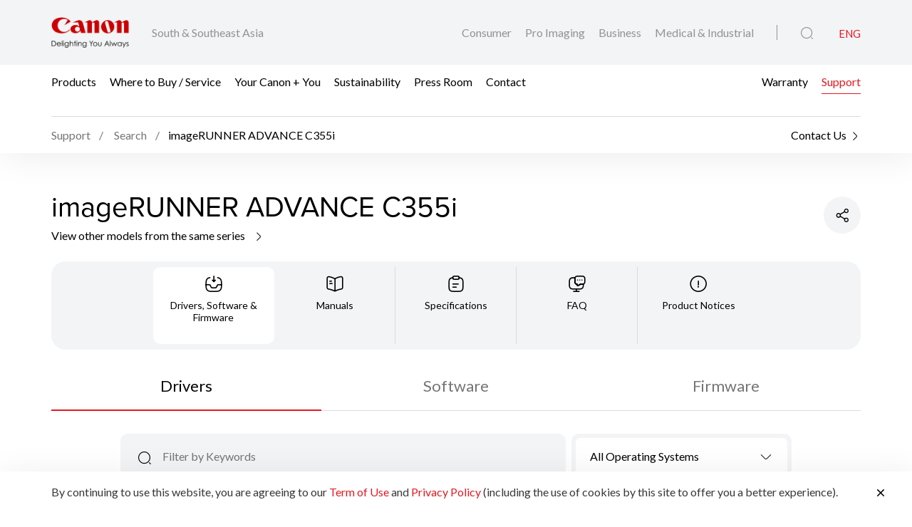

--- FILE ---
content_type: text/html;charset=UTF-8
request_url: https://asia.canon/en/support/imageRUNNER%20ADVANCE%20C355i/model
body_size: 20720
content:

<!doctype html>
<html lang="en" class="no-js">
<head>
    <title>Support - imageRUNNER ADVANCE C355i - Canon South & Southeast Asia</title>
    <meta charset="utf-8">
    <meta name="viewport" content="width=device-width, initial-scale=1"/>
    
        <meta name="description" content="Product Support for imageRUNNER ADVANCE C355i"/>
    
    <meta property="og:locale" content="en_US"/>
    <meta property="og:type" content="Pages"/>
    <meta property="og:site_name" content="Canon"/>
    
    
        <meta property="og:description" content="Product Support for imageRUNNER ADVANCE C355i"/>
    
    
    
    <link rel="icon" type="image/x-ico" href="/assets/favicon-f025e90207d0d413a6d3b78b0cc3df08.ico"/>

    






    <!-- Google Tag Manager -->
    <script>(function(w,d,s,l,i){w[l]=w[l]||[];w[l].push({'gtm.start':
            new Date().getTime(),event:'gtm.js'});var f=d.getElementsByTagName(s)[0],
        j=d.createElement(s),dl=l!='dataLayer'?'&l='+l:'';j.async=true;j.src=
        'https://www.googletagmanager.com/gtm.js?id='+i+dl;f.parentNode.insertBefore(j,f);
    })(window,document,'script','dataLayer','GTM-NBBDZQF');</script>
    <!-- End Google Tag Manager -->



    <!-- Google tag (gtag.js) -->
<script async src="https://www.googletagmanager.com/gtag/js?id=G-H331Z9NG0R"></script>
<script>
  window.dataLayer = window.dataLayer || [];
function gtag(){dataLayer.push(arguments);}
  gtag('js', new Date());

gtag('config', 'G-H331Z9NG0R');
</script>


<script>
    window.dataLayer = window.dataLayer || [];
    dataLayer.push({
        'page_type': 'SIMS',
        'page_segment': 'SIMS'
    });
</script>

    <link rel="stylesheet" href="/assets/icons-df4fe550bac35849baa517f8cc248b4a.css" />
    <link rel="stylesheet" href="/assets/core-plugins-62a86412bbb298d795b07bed12449fdc.css" />
    <link rel="stylesheet" href="/assets/plugins-4aef676d57cc59b6ac1d16382bbdb9ed.css" />
    <link rel="stylesheet" href="/assets/styles-d9da179c10e87abe0ca55ca652c29551.css" />
    <link rel="stylesheet" href="/assets/print-3f903e881e324d02e1a2186a4f579c50.css" media="print"/>
    
    
    <meta name="layout" content="main"/>

</head>

<body class="">





    <!-- Google Tag Manager (noscript) -->
    <noscript><iframe src="https://www.googletagmanager.com/ns.html?id=GTM-NBBDZQF"
                      height="0" width="0" style="display:none;visibility:hidden"></iframe></noscript>
    <!-- End Google Tag Manager (noscript) -->


<!-- Start Header -->



<header class="header">
    <div class="header__wrapper js-header">
        <div class="container">
            <div class="header__main d-flex js-header-main">
                <div class="header__brand d-flex">
                    
                    <a href="/en/consumer" class="header__brand--link null homeConsumerLang" aria-label="Canon Brand Link">
                        
                            <img src="/assets/media/brand/canon-logo-d87d3133289dae21ded89f1d268f37d5.png" class="header__brand--logo" alt="Canon Brand Image"/>
                        
                    </a>
                    <div class="header__brand--region flex-fill align-self-center">South & Southeast Asia</div>
                </div>
                <div class="header__attribute flex-fill align-self-center">
                    <div class="header__attribute--wrapper d-flex">
                        <div class="header__attribute--site flex-fill align-self-center">
                            <div class="header__attribute--site-mobile">
                                <button type="button" class="header__attribute--site-button dropdown-toggle" data-bs-toggle="dropdown">
                                    
                                        Consumer
                                    
                                </button>
                                <ul class="header__attribute--site-dropdown dropdown-menu" aria-labelledby="dropdownMenuLink">
                                    <li>
                                        <a href="/en/consumer" class="dropdown-item homeConsumerLang active">
                                            Consumer
                                        </a>
                                    </li>
                                    <li>
                                        <a href="/en/pro-imaging" class="dropdown-item homeProImagingLang ">
                                            Pro Imaging
                                        </a>
                                    </li>
                                    <li>
                                        <a href="/en/business" class="dropdown-item homeBusinessLang ">
                                            Business
                                        </a>
                                    </li>
                                    <li>
                                        <a href="/en/medical-industrial" class="dropdown-item  homeMedicalIndustrialLang ">
                                            Medical & Industrial
                                        </a>
                                    </li>
                                </ul>
                            </div>
                            
                                
                                <a href="/en/consumer" class="header__attribute--site-link homeConsumerLang ">
                                    Consumer
                                </a>
                                <a href="/en/pro-imaging" class="header__attribute--site-link homeProImagingLang ">
                                    Pro Imaging
                                </a>
                                <a href="/en/business" class="header__attribute--site-link homeBusinessLang ">
                                    Business
                                </a>
                                <a href="/en/medical-industrial" class="header__attribute--site-link  homeMedicalIndustrialLang ">
                                    Medical & Industrial
                                </a>
                            
                        </div>
                        
                            <div class="header__attribute--item">
                                <button class="header__attribute--search-button js-global-search-open" aria-label="Global Search"><span class="ci-search-normal-1"></span></button>
                                <div class="header__attribute--hamburger-menu">
                                    <button type="button" class="header__attribute--hamburger-menu-button menu-collapsed js-hamburger-menu-collapsed" aria-label="Mobile menu collapsed"></button>
                                    <button type="button" class="header__attribute--hamburger-menu-button menu-collapse js-hamburger-menu-collapse" aria-label="Mobile menu collapse"></button>
                                </div>
                                <div class="header__attribute--language dropdowns">
                                    
                                        <span class="header__attribute--language-button active">ENG</span>
                                    
                                </div>
                            </div>
                        
                    </div>
                </div>
            </div>
        </div>
        <div class="header__navbar js-header-navbar">
            <div class="container header__navbar--container js-header-navbar-container">
                <div class="header__navbar--wrapper d-flex">
                    
                    <div class="header__navbar--close">
                        <div class="header__navbar--mobile-column-full text-end">
                            <button type="button" class="header__navbar--close-hide js-hamburger-menu-collapse"><span class="ci-close"></span></button>
                        </div>
                    </div>
                    <div class="header__navbar--mobile">
                        <div class="header__navbar--mobile-column">
                            <div class="header__brand--region">South & Southeast Asia</div>
                        </div>
                        <div class="header__navbar--mobile-column text-end">
                            <div class="header__attribute--language dropdowns">
                                <button type="button" class="header__attribute--language-button dropdown-toggle" data-bs-toggle="dropdown">ENG</button>
                                <ul class="header__attribute--language-dropdown dropdown-menu" aria-labelledby="dropdownMenuLink">
                                    
                                        
                                        <li><a class="dropdown-item active" href="#">ENG</a></li>
                                    
                                </ul>
                            </div>
                        </div>
                    </div>
                    <div class="header__navbar--left flex-fill align-self-center">
                        
                            
                                <a href="javascript:void(0)" class="header__navbar--link js-megamenu-open">Products</a>
                            
                        
                            
                                
                                
                                
                                
                                
                                
                                <a class="header__navbar--link "  href="/en/consumer/buy" target="_self">Where to Buy / Service</a>
                            
                        
                            
                                
                                
                                
                                
                                
                                    
                                    
                                    
                                        
                                    
                                
                                
                                <a class="header__navbar--link "  href="/en/consumer/web/ycy" target="_self">Your Canon + You</a>
                            
                        
                            
                                
                                
                                
                                
                                
                                    
                                    
                                    
                                        
                                    
                                
                                
                                <a class="header__navbar--link "  href="/en/consumer/web/company-sustainability" target="_self">Sustainability</a>
                            
                        
                            
                                
                                
                                
                                
                                
                                
                                <a class="header__navbar--link "  href="/en/consumer/press/landing" target="_self">Press Room</a>
                            
                        
                            
                                
                                
                                
                                
                                
                                
                                <a class="header__navbar--link "  href="/en/consumer/contact-us" target="_self">Contact</a>
                            
                        
                    </div>
                    <div class="header__navbar--right">
                        
                        
                            
                                
                                
                                
                                
                                    
                                
                                
                                    
                                    
                                    
                                        
                                    
                                
                                <a class="header__navbar--link " href="/en/consumer/web/buying-warranty-tourists" target="_self">Warranty</a>
                            
                        
                            
                                
                                
                                
                                
                                    
                                
                                
                                <a class="header__navbar--link active" href="/en/support" target="_self">Support</a>
                            
                        
                        
                    </div>
                </div>
            </div>
        </div>
        
        
            <div class="breadcrumb__wrapp js-breadcrumb">
                <div class="container">
                    
                        <div class="breadcrumb__listing">
                            <div class="breadcrumb__content">
                                <div class="breadcrumb__item">
                                    <a href="/en/support"><span>Support</span></a>
                                    <a href="/en/support/search?q=imageRUNNER+ADVANCE+C355i"><span>Search</span></a>
                                </div>
                                <div class="breadcrumb__item active"><span>imageRUNNER ADVANCE C355i</span></div>
                            </div>
                            <div class="breadcrumb__right">
                                <a href="/en/consumer/contact-us"><span>Contact Us</span><i
                                        class="ci-arrow-right-2"></i></a>
                            </div>
                        </div>
                    
                </div>
            </div>
        
        
        
    </div>
</header>
<!-- End Header -->
<div class="globalSearch js-global-search">
    <div class="globalSearch__body js-global-search-body">
        <div class="container">
            <form action="/asia/en/consumer/search" method="get" class="globalSearch__form" >
                <input class="globalSearch__input js-global-search-input" name="q" placeholder="Type here to search"/>
                <button type="button" class="globalSearch__close js-global-search-close" aria-label="Close Search">
                    <span class="ci-close"></span>
                </button>
            </form>

            <div class="globalSearch__container">
                <div class="row globalSearch__container--row">
                    <div class="col-lg-4 globalSearch__container--column">
                        <div class="globalSearch__popular">
                            <h3 class="globalSearch__title">Popular Searches</h3>
                            <ul class="globalSearch__listing">
                                <li class="js-popular-searches">CP820 Printer Driver V5.1</li>
                                <li class="js-popular-searches">Windows Printer Driver Guide</li>
                                <li class="js-popular-searches">EOS RP (RF24-105mm f/4-7.1 IS STM)</li>
                                <li class="js-popular-searches">EOS R50 (RF-S18-45mm f/4.5-6.3 IS STM)</li>
                                <li class="js-popular-searches">Control Ring Mount Adapter EF-EOS R</li>
                            </ul>
                        </div>
                    </div>

                    <div class="col-lg-8 globalSearch__container--column media-desktop">
                        <div class="globalSearch__product">
                            <h3 class="globalSearch__title">Recommended Products</h3>

                            <div class="row">
                                
                                    <div class="col-lg-4">
                                        <div class="globalSearch__product--card">
                                            <a href="/en/consumer/eos-rp/body/product">
                                                <div class="globalSearch__product--card-thumbnail">
                                                    <img src="https://asia.canon/media/image/2026/01/14/870cde46c4344796b8521c09a4e929e0_1_K433_FrontSlantDown_Body_362x320.png"
                                                         class="globalSearch__product--card-img" alt=""/>
                                                </div>
                                            </a>
                                            <h4 class="globalSearch__product--card-title js-match-title">
                                                <a href="/en/consumer/eos-rp/body/product">EOS RP (Body)</a>
                                            </h4>
                                            <div class="globalSearch__product--card-price">
                                                <div class="globalSearch__product--card-price-inner">
                                                    
                                                </div>

                                                <div class="globalSearch__product--card-price-inclusive"></div>
                                            </div>
                                        </div>
                                    </div>
                                
                                    <div class="col-lg-4">
                                        <div class="globalSearch__product--card">
                                            <a href="/en/consumer/live-switcher-mobile/main/product">
                                                <div class="globalSearch__product--card-thumbnail">
                                                    <img src="https://asia.canon/media/image/2025/12/22/014c819212ba408ea30d92120b4ab44b_LSM_1024_362x320.png"
                                                         class="globalSearch__product--card-img" alt=""/>
                                                </div>
                                            </a>
                                            <h4 class="globalSearch__product--card-title js-match-title">
                                                <a href="/en/consumer/live-switcher-mobile/main/product">Live Switcher Mobile</a>
                                            </h4>
                                            <div class="globalSearch__product--card-price">
                                                <div class="globalSearch__product--card-price-inner">
                                                    
                                                </div>

                                                <div class="globalSearch__product--card-price-inclusive"></div>
                                            </div>
                                        </div>
                                    </div>
                                
                                    <div class="col-lg-4">
                                        <div class="globalSearch__product--card">
                                            <a href="/en/consumer/eos-r6-mark-iii/body/product">
                                                <div class="globalSearch__product--card-thumbnail">
                                                    <img src="https://asia.canon/media/image/2025/10/15/77ed33b788b8459b8c2a9d0d9326e3e3_EOS+R6+Mark+III+Front+Slant.png"
                                                         class="globalSearch__product--card-img" alt=""/>
                                                </div>
                                            </a>
                                            <h4 class="globalSearch__product--card-title js-match-title">
                                                <a href="/en/consumer/eos-r6-mark-iii/body/product">EOS R6 Mark III (Body)</a>
                                            </h4>
                                            <div class="globalSearch__product--card-price">
                                                <div class="globalSearch__product--card-price-inner">
                                                    
                                                </div>

                                                <div class="globalSearch__product--card-price-inclusive"></div>
                                            </div>
                                        </div>
                                    </div>
                                
                            </div>
                        </div>
                    </div>
                </div>
            </div>
        </div>
    </div>

    <div class="globalSearch__overlay js-global-search-overlay"></div>
</div>

    
    
<div class="megamenu js-megamenu">
    <div class="megamenu__body js-megamenu-body">
        <div class="container">
            <div class="row">
                <div class="col-lg-9">
                    <div class="row">
                        <div class="col-lg-4">
                            <div class="megamenu__column megamenu__column--first js-megamenu-categories">
                                <div class="megamenu__column--content">
                                    <div class="header__navbar--close">
                                        <div class="header__navbar--mobile-column text-start">
                                            <button type="button" class="header__navbar--close-back js-hamburger-menu-back" data-current="categories" data-back="navbar"><span class="ci-arrow-left-1"></span></button>
                                        </div>
                                        <div class="header__navbar--mobile-column text-end">
                                            <button type="button" class="header__navbar--close-hide js-hamburger-menu-collapse"><span class="ci-close"></span></button>
                                        </div>
                                    </div>
                                    <h4 class="megamenu__column--heading">Product Range</h4>
                                    <ul class="nav nav-tabs megamenu__listing">
                                        
                                            <li><button type="button" class="megamenu__listing--button js-megamenu-categories-link active" data-bs-toggle="tab" data-thumbnail="#thumb__photography__0" data-bs-target="#photography__0">Photography</button></li>
                                        
                                            <li><button type="button" class="megamenu__listing--button js-megamenu-categories-link " data-bs-toggle="tab" data-thumbnail="#thumb__videography-solutions__1" data-bs-target="#videography-solutions__1">Videography Solutions</button></li>
                                        
                                            <li><button type="button" class="megamenu__listing--button js-megamenu-categories-link " data-bs-toggle="tab" data-thumbnail="#thumb__printing__2" data-bs-target="#printing__2">Printing</button></li>
                                        
                                            <li><button type="button" class="megamenu__listing--button js-megamenu-categories-link " data-bs-toggle="tab" data-thumbnail="#thumb__scanning__3" data-bs-target="#scanning__3">Scanning</button></li>
                                        
                                            <li><button type="button" class="megamenu__listing--button js-megamenu-categories-link " data-bs-toggle="tab" data-thumbnail="#thumb__presentation__4" data-bs-target="#presentation__4">Presentation</button></li>
                                        
                                            <li><button type="button" class="megamenu__listing--button js-megamenu-categories-link " data-bs-toggle="tab" data-thumbnail="#thumb__others__5" data-bs-target="#others__5">Others</button></li>
                                        
                                    </ul>




                                </div>
                            </div>
                        </div>
                        <div class="col-lg-8">
                            <div class="megamenu__column megamenu__column--last js-megamenu-type">
                                <div class="tab-pane fade show active">
                                    <div class="megamenu__column--content">
                                        <div class="header__navbar--close">
                                            <div class="header__navbar--mobile-column text-start">
                                                <button type="button" class="header__navbar--close-back js-hamburger-menu-back" data-current="type" data-back="categories"><span class="ci-arrow-left-1"></span></button>
                                            </div>
                                            <div class="header__navbar--mobile-column text-end">
                                                <button type="button" class="header__navbar--close-hide js-hamburger-menu-collapse"><span class="ci-close"></span></button>
                                            </div>
                                        </div>
                                        <h4 class="megamenu__column--heading">Product Category</h4>
                                        <div class="tab-content">
                                            <!-- Star Tab Content Photography-->
                                            
                                                <div id="photography__0" class="tab-pane fade show active">
                                                     <div class="row">
                                                        <div class="col-lg-12">
                                                            <ul class="megamenu__listing">
                                                                
                                                                    <li>
                                                                        
                                                                        <a href="/en/consumer/products/search?category=photography&amp;subCategory=interchangeable-lens-cameras" target="_self" class="megamenu__listing--link">Interchangeable Lens Cameras</a>
                                                                    </li>
                                                                
                                                                    <li>
                                                                        
                                                                        <a href="/en/consumer/products/search?category=photography&amp;subCategory=rf-lenses" target="_self" class="megamenu__listing--link">RF Lenses</a>
                                                                    </li>
                                                                
                                                                    <li>
                                                                        
                                                                        <a href="/en/consumer/products/search?category=photography&amp;subCategory=digital-compact-cameras" target="_self" class="megamenu__listing--link">Digital Compact Cameras</a>
                                                                    </li>
                                                                
                                                                    <li>
                                                                        
                                                                        <a href="/en/consumer/products/search?category=photography&amp;subCategory=accessories" target="_self" class="megamenu__listing--link">Accessories</a>
                                                                    </li>
                                                                
                                                                    <li>
                                                                        
                                                                        <a href="/en/consumer/products/search?category=photography&amp;subCategory=mobile-applications" target="_self" class="megamenu__listing--link">Mobile Applications</a>
                                                                    </li>
                                                                
                                                                    <li>
                                                                        
                                                                        <a href="/en/consumer/products/search?category=photography&amp;subCategory=ef-lenses" target="_self" class="megamenu__listing--link">EF Lenses</a>
                                                                    </li>
                                                                
                                                            </ul>
                                                        </div>
                                                     </div>
                                                </div>
                                            
                                                <div id="videography-solutions__1" class="tab-pane fade ">
                                                     <div class="row">
                                                        <div class="col-lg-12">
                                                            <ul class="megamenu__listing">
                                                                
                                                                    <li>
                                                                        
                                                                        <a href="/en/consumer/products/search?category=videography-solutions&amp;subCategory=cinema-eos-system" target="_self" class="megamenu__listing--link">Cinema EOS Cameras</a>
                                                                    </li>
                                                                
                                                                    <li>
                                                                        
                                                                        <a href="/en/consumer/products/search?category=videography-solutions&amp;subCategory=cinema-eos-lenses" target="_self" class="megamenu__listing--link">Cinema Lenses</a>
                                                                    </li>
                                                                
                                                                    <li>
                                                                        
                                                                        <a href="/en/consumer/products/search?category=videography-solutions&amp;subCategory=camcorders" target="_self" class="megamenu__listing--link">Camcorders</a>
                                                                    </li>
                                                                
                                                                    <li>
                                                                        
                                                                        <a href="/en/consumer/products/search?category=videography-solutions&amp;subCategory=multi-purpose-cameras" target="_self" class="megamenu__listing--link">Multi-Purpose Cameras</a>
                                                                    </li>
                                                                
                                                                    <li>
                                                                        
                                                                        <a href="/en/consumer/products/search?category=videography-solutions&amp;subCategory=reference-display" target="_self" class="megamenu__listing--link">Reference Display</a>
                                                                    </li>
                                                                
                                                                    <li>
                                                                        
                                                                        <a href="/en/consumer/products/search?category=videography-solutions&amp;subCategory=ef-lenses" target="_self" class="megamenu__listing--link">EF Lenses</a>
                                                                    </li>
                                                                
                                                                    <li>
                                                                        
                                                                        <a href="/en/consumer/products/search?category=videography-solutions&amp;subCategory=accessories" target="_self" class="megamenu__listing--link">Accessories</a>
                                                                    </li>
                                                                
                                                            </ul>
                                                        </div>
                                                     </div>
                                                </div>
                                            
                                                <div id="printing__2" class="tab-pane fade ">
                                                     <div class="row">
                                                        <div class="col-lg-12">
                                                            <ul class="megamenu__listing">
                                                                
                                                                    <li>
                                                                        
                                                                        <a href="/en/consumer/products/search?category=printing&amp;subCategory=inkjet-printers" target="_self" class="megamenu__listing--link">Inkjet Printers</a>
                                                                    </li>
                                                                
                                                                    <li>
                                                                        
                                                                        <a href="/en/consumer/products/search?category=printing&amp;subCategory=laser-printers" target="_self" class="megamenu__listing--link">Laser Printers</a>
                                                                    </li>
                                                                
                                                                    <li>
                                                                        
                                                                        <a href="/en/consumer/products/search?category=printing&amp;subCategory=mobile-printers" target="_self" class="megamenu__listing--link">Mobile Printers</a>
                                                                    </li>
                                                                
                                                                    <li>
                                                                        
                                                                        <a href="/en/consumer/products/search?category=printing&amp;subCategory=consumables" target="" class="megamenu__listing--link">Consumables</a>
                                                                    </li>
                                                                
                                                                    <li>
                                                                        
                                                                        <a href="/en/consumer/products/search?category=printing&amp;subCategory=accessories" target="_self" class="megamenu__listing--link">Accessories</a>
                                                                    </li>
                                                                
                                                                    <li>
                                                                        
                                                                        <a href="/en/consumer/products/search?category=printing&amp;subCategory=mobile-applications" target="_self" class="megamenu__listing--link">Mobile Applications</a>
                                                                    </li>
                                                                
                                                            </ul>
                                                        </div>
                                                     </div>
                                                </div>
                                            
                                                <div id="scanning__3" class="tab-pane fade ">
                                                     <div class="row">
                                                        <div class="col-lg-12">
                                                            <ul class="megamenu__listing">
                                                                
                                                                    <li>
                                                                        
                                                                        <a href="/en/consumer/products/search?category=scanning&amp;subCategory=document-scanners" target="_self" class="megamenu__listing--link">Document Scanners</a>
                                                                    </li>
                                                                
                                                                    <li>
                                                                        
                                                                        <a href="/en/consumer/products/search?category=scanning&amp;subCategory=flatbed-scanners" target="_self" class="megamenu__listing--link">Flatbed Scanners</a>
                                                                    </li>
                                                                
                                                                    <li>
                                                                        
                                                                        <a href="/en/consumer/products/search?category=scanning&amp;subCategory=cheque-scanners" target="_self" class="megamenu__listing--link">Cheque Scanners</a>
                                                                    </li>
                                                                
                                                            </ul>
                                                        </div>
                                                     </div>
                                                </div>
                                            
                                                <div id="presentation__4" class="tab-pane fade ">
                                                     <div class="row">
                                                        <div class="col-lg-12">
                                                            <ul class="megamenu__listing">
                                                                
                                                                    <li>
                                                                        
                                                                        <a href="/en/consumer/products/search?category=presentation&amp;subCategory=presenters" target="_self" class="megamenu__listing--link">Presenters</a>
                                                                    </li>
                                                                
                                                            </ul>
                                                        </div>
                                                     </div>
                                                </div>
                                            
                                                <div id="others__5" class="tab-pane fade ">
                                                     <div class="row">
                                                        <div class="col-lg-12">
                                                            <ul class="megamenu__listing">
                                                                
                                                                    <li>
                                                                        
                                                                        <a href="/en/consumer/products/search?category=others&amp;subCategory=consumables" target="" class="megamenu__listing--link">Consumables</a>
                                                                    </li>
                                                                
                                                                    <li>
                                                                        
                                                                        <a href="/en/consumer/products/search?category=others&amp;subCategory=binoculars" target="_self" class="megamenu__listing--link">Binoculars</a>
                                                                    </li>
                                                                
                                                                    <li>
                                                                        
                                                                        <a href="/en/consumer/products/search?category=others&amp;subCategory=mobile-applications" target="_self" class="megamenu__listing--link">Mobile Applications</a>
                                                                    </li>
                                                                
                                                            </ul>
                                                        </div>
                                                     </div>
                                                </div>
                                            
                                            <!-- End Tab Content Photography-->
                                        </div>
                                    </div>
                                </div>
                            </div>
                        </div>




























                    </div>
                </div>
                <div class="col-lg-3">
                    <div class="megamenu__thumbnails">
                        <div class="megamenu__thumbnails--category">
                            
                                
                                    <img id="thumb__photography__0" src="https://asia.canon/media/image/2024/05/24/0b373691e46e4c4fba1100c692ab83d1_EOS+R1+Main+Image+03.1.png" class="megamenu__thumbnails--img js-megamenu-thumbnails-category show" alt="Photography" />
                                
                            
                                
                                    <img id="thumb__videography-solutions__1" src="https://asia.canon/media/image/2024/06/12/d47ccac3ff2e469385df4c0379535181_EOS+C400+Main+Image_362.png" class="megamenu__thumbnails--img js-megamenu-thumbnails-category " alt="Videography Solutions" />
                                
                            
                                
                                    <img id="thumb__printing__2" src="https://asia.canon/media/image/2025/11/10/dc795ed97f4c4a199331379d3422e9b7_printing.png" class="megamenu__thumbnails--img js-megamenu-thumbnails-category " alt="Printing" />
                                
                            
                                
                                    <img id="thumb__scanning__3" src="https://asia.canon/media/image/2020/07/28/b004b98e25b94170bfa2de8c15ac3f94_Scanning-2.png" class="megamenu__thumbnails--img js-megamenu-thumbnails-category " alt="Scanning" />
                                
                            
                                
                                    <img id="thumb__presentation__4" src="https://asia.canon/media/image/2020/07/28/0c375662ec2d44ff89e9addd93541603_Presentation-2.png" class="megamenu__thumbnails--img js-megamenu-thumbnails-category " alt="Presentation" />
                                
                            
                                
                                    <img id="thumb__others__5" src="https://asia.canon/media/image/2018/04/25/94f9871a4fda4f54a10f6538dec4244f_10x32-IS-large.png" class="megamenu__thumbnails--img js-megamenu-thumbnails-category " alt="Others" />
                                
                            
                        </div>
                    </div>
                </div>
            </div>
        </div>
    </div>
    <div class="megamenu__overlay js-megamenu-overlay"></div>
</div>


<main>
    <section class="section simsProductDetail">
        <div class="simsProductHeader">
            <div class="container">
                <div class="simsProductHeader__wrapper">
                    <div class="simsProductHeader__detail">
                        

                        <div class="simsProductHeader__detail--content">
                            <h1 class="simsProductHeader__detail--heading">imageRUNNER ADVANCE C355i</h1>

                            <div class="simsProductHeader__detail--action">
                                <a href="/en/support/models?series=59" class="button button__sm button__icon--right button__text">
                                        View other models from the same series
                                        <span class="ci-arrow-right-2"></span>
                                </a>
                            </div>
                        </div>
                    </div>

                    <div class="simsProductHeader__action">
                        
                        <div class="simsProductHeader__action--share">
                            <button class="simsProductHeader__action--share-icon js-share-toggle" aria-label="Share Product">
                                <span class="ci-share-2 action--share-icon-default"></span>
                                <span class="ci-close action--share-icon-close"></span>
                            </button>
                            <div class="simsProductHeader__action--share-dropdown js-share-dropdown">
                                
    <a href="#" class="share__link js-share-facebook" data-platform="facebook">
        <svg version="1.1" id="Layer_1" xmlns="http://www.w3.org/2000/svg" xmlns:xlink="http://www.w3.org/1999/xlink" x="0px" y="0px"
             viewBox="0 0 32 32" xml:space="preserve">
            <path d="M18.7,18H22l1.3-5.3h-4.7V10c0-1.4,0-2.7,2.7-2.7h2V2.9c-0.4-0.1-2.1-0.2-3.8-0.2c-3.6,0-6.2,2.2-6.2,6.3v3.7h-4V18h4v11.3
                                    h5.3V18z"/>
        </svg>
    </a>


    <a href="#" class="share__link js-share-linkedin" data-platform="linkedin">
        <svg version="1.1" id="Layer_1" xmlns="http://www.w3.org/2000/svg" xmlns:xlink="http://www.w3.org/1999/xlink" x="0px" y="0px"
             viewBox="0 0 32 32" xml:space="preserve">
            <path d="M24.4,24.5h-3.6v-5.6c0-1.3,0-3-1.9-3c-1.9,0-2.1,1.4-2.1,2.9v5.7h-3.6V13h3.4v1.6h0c0.5-0.9,1.6-1.8,3.4-1.8
                                c3.6,0,4.3,2.4,4.3,5.5L24.4,24.5L24.4,24.5z M9.3,11.4c-0.3,0-0.5-0.1-0.8-0.2S8.1,11,7.9,10.8c-0.2-0.2-0.3-0.4-0.4-0.7
                                C7.3,9.9,7.3,9.6,7.3,9.4c0-0.4,0.1-0.8,0.3-1.1c0.2-0.3,0.5-0.6,0.9-0.8c0.4-0.2,0.8-0.2,1.2-0.1c0.4,0.1,0.8,0.3,1.1,0.6
                                c0.3,0.3,0.5,0.7,0.6,1.1c0.1,0.4,0,0.8-0.1,1.2c-0.2,0.4-0.4,0.7-0.8,0.9C10.1,11.3,9.7,11.4,9.3,11.4z M11.1,24.5H7.6V13h3.6
                                L11.1,24.5L11.1,24.5z M26.2,4H5.8C4.8,4,4,4.8,4,5.7v20.5c0,1,0.8,1.7,1.8,1.7h20.5c1,0,1.8-0.8,1.8-1.7V5.7C28,4.8,27.2,4,26.2,4
                                L26.2,4z"/>
        </svg>
    </a>


                            </div>
                        </div>
                    </div>
                </div>
            </div>
        </div>

        <div class="tabsNavIcon">
            <div class="container">
                <div class="nav tabsNavIcon__dropdown dropdown" role="tablist">
                    <button type="button" class="tabsNavIcon__dropdown--button media-not-desktop js-tabs-icon-dropdown-button" data-bs-toggle="dropdown"><span class="ci-direct-inbox js-tabs-icon-dropdown-icon"></span> <span class="tabsNavIcon__dropdown--button-text js-tabs-icon-dropdown-text">
                        
                            Drivers, Software & Firmware
                        
                    </span></button>
                    <ul class="dropdown-menu tabsNavIcon__dropdown--menu">
                        <li class="tabsNavIcon__dropdown--item active js-tabs-icon-dropdown-item js-submit-form-sims-model-detail"
                            data-icon="ci-direct-inbox" data-bs-toggle="tab" data-bs-target="#tabDSF"
                            aria-selected="true" role="tab">Drivers, Software & Firmware</li>
                        <li class="tabsNavIcon__dropdown--item  js-tabs-icon-dropdown-item js-submit-form-sims-model-detail" data-icon="ci-book-1"
                            data-bs-toggle="tab" data-bs-target="#tabManuals" aria-selected="false" tabindex="-1"
                            role="tab">Manuals</li>
                        <li class="tabsNavIcon__dropdown--item  js-tabs-icon-dropdown-item js-submit-form-sims-model-detail" data-icon="ci-clipboard-text"
                            data-bs-toggle="tab" data-bs-target="#tabSpecifications" aria-selected="false" tabindex="-1"
                            role="tab">Specifications</li>
                        <li class="tabsNavIcon__dropdown--item  js-tabs-icon-dropdown-item js-submit-form-sims-model-detail" data-icon="ci-device-message"
                            data-bs-toggle="tab" data-bs-target="#tabFaq" aria-selected="false" tabindex="-1"
                            role="tab">FAQ</li>
                        <li class="tabsNavIcon__dropdown--item  js-tabs-icon-dropdown-item" data-icon="ci-info-circle"
                            data-bs-toggle="tab" data-bs-target="#tabNotices" aria-selected="false" tabindex="-1"
                            role="tab">Product Notices</li>
                    </ul>
                </div>
                <div class="tabsNavIcon__wrapper">
                    <div class="nav nav-tabs tabsNavIcon__nav" role="tablist">
                        <div class="tabsNavIcon__nav--item active js-submit-form-sims-model-detail" data-bs-toggle="tab" data-bs-target="#tabDSF" aria-selected="true" role="tab">
                            <span class="tabsNavIcon__nav--item-icon ci-direct-inbox"></span>
                            <div class="tabsNavIcon__nav--item-label">Drivers, Software & Firmware</div>
                        </div>
                        <div class="tabsNavIcon__nav--item  js-submit-form-sims-model-detail" data-bs-toggle="tab" data-bs-target="#tabManuals" aria-selected="false" tabindex="-1" role="tab">
                            <span class="tabsNavIcon__nav--item-icon ci-book-1"></span>

                            <div class="tabsNavIcon__nav--item-label">Manuals</div>
                        </div>
                        <div class="tabsNavIcon__nav--item  js-submit-form-sims-model-detail" data-bs-toggle="tab" data-bs-target="#tabSpecifications" aria-selected="false" tabindex="-1" role="tab">
                            <span class="tabsNavIcon__nav--item-icon ci-clipboard-text"></span>

                            <div class="tabsNavIcon__nav--item-label">Specifications</div>
                        </div>
                        <div class="tabsNavIcon__nav--item  js-submit-form-sims-model-detail" data-bs-toggle="tab" data-bs-target="#tabFaq" aria-selected="false" tabindex="-1" role="tab">
                            <span class="tabsNavIcon__nav--item-icon ci-device-message"></span>

                            <div class="tabsNavIcon__nav--item-label">FAQ</div>
                        </div>
                        <div class="tabsNavIcon__nav--item " data-bs-toggle="tab" data-bs-target="#tabNotices" aria-selected="false" tabindex="-1" role="tab">
                            <span class="tabsNavIcon__nav--item-icon ci-info-circle"></span>

                            <div class="tabsNavIcon__nav--item-label">Product Notices</div>
                        </div>
                    </div>
                </div>
            </div>
        </div>

        <div class="container">
            <div class="tab-content">

                <!-- Start Drivers, Software & Firmware -->
                
<div class="tab-pane fade active show" id="tabDSF">
    <div class="tabNavText">
        <div class="nav nav-tabs tabNavText__wrapper" role="tablist">
            <div type="button" class="tabNavText__item active js-submit-form-sims-model-detail" data-bs-toggle="tab"
                 data-bs-target="#tabDrivers" aria-selected="true" role="tab">Drivers</div>

            <div type="button" class="tabNavText__item js-submit-form-sims-model-detail" data-bs-toggle="tab"
                 data-bs-target="#tabSoftware" aria-selected="false" tabindex="-1" role="tab">Software</div>

            <div type="button" class="tabNavText__item js-submit-form-sims-model-detail" data-bs-toggle="tab"
                 data-bs-target="#tabFirmware" aria-selected="false" tabindex="-1" role="tab">Firmware</div>
        </div>
    </div>

    <div class="tab-content">

        <!-- Start Drivers -->
        <div class="tab-pane fade active show" id="tabDrivers">
            <div class="simsProductDetail__container">
                <div class="row justify-content-center">
                    <div class="col-lg-12 col-xl-10 col-xxl-10">
                        <form action="/asia/en/support/imageRUNNER%20ADVANCE%20C355i/get-search-result-content?fileType=DR" method="get" data-type="drivers" class="sims-model-filter" >
                            <div class="simsSearch">
    <div class="row simsSearch__row">
        <div class="col-lg-4 order-lg-1 simsSearch__column media-desktop">
            <div class="simsSearch__selectWrapper">
                <select class="form-control js-select2 js-input-detect-os js-sims-search-desktop-option"
                        data-associated-field="driverOsMobile"
                        data-submit="true"
                        data-style="default"
                        data-dropdown-class="select__dropdown simsSearch__sselect2--dropdown"
                        data-size="sm" data-clear="true"
                        data-placeholder="All Operating Systems"
                        data-search-placeholder="All Operating Systems">
                    <option value="all">All Operating Systems</option>
                    
                        <option value="Linux 32bit">Linux 32bit</option>
                    
                        <option value="Linux 64bit">Linux 64bit</option>
                    
                        <option value="Linux ARM">Linux ARM</option>
                    
                        <option value="Linux MIPS">Linux MIPS</option>
                    
                        <option value="Mac OS 9">Mac OS 9</option>
                    
                        <option value="Mac OS X v10.3">Mac OS X v10.3</option>
                    
                        <option value="Mac OS X v10.4">Mac OS X v10.4</option>
                    
                        <option value="Mac OS X v10.5">Mac OS X v10.5</option>
                    
                        <option value="Mac OS X v10.6">Mac OS X v10.6</option>
                    
                        <option value="Mac OS X v10.7">Mac OS X v10.7</option>
                    
                        <option value="Mac OS X v10.8">Mac OS X v10.8</option>
                    
                        <option value="OS X v10.10">OS X v10.10</option>
                    
                        <option value="OS X v10.11">OS X v10.11</option>
                    
                        <option value="OS X v10.9">OS X v10.9</option>
                    
                        <option value="SAP">SAP</option>
                    
                        <option value="Windows 10">Windows 10</option>
                    
                        <option value="Windows 10 (x64)">Windows 10 (x64)</option>
                    
                        <option value="Windows 11">Windows 11</option>
                    
                        <option value="Windows 7">Windows 7</option>
                    
                        <option value="Windows 7 (x64)">Windows 7 (x64)</option>
                    
                        <option value="Windows 8">Windows 8</option>
                    
                        <option value="Windows 8 (x64)">Windows 8 (x64)</option>
                    
                        <option value="Windows 8.1">Windows 8.1</option>
                    
                        <option value="Windows 8.1 (x64)">Windows 8.1 (x64)</option>
                    
                        <option value="Windows Server 2003">Windows Server 2003</option>
                    
                        <option value="Windows Server 2003 (x64)">Windows Server 2003 (x64)</option>
                    
                        <option value="Windows Server 2003 R2">Windows Server 2003 R2</option>
                    
                        <option value="Windows Server 2003 R2 (x64)">Windows Server 2003 R2 (x64)</option>
                    
                        <option value="Windows Server 2008">Windows Server 2008</option>
                    
                        <option value="Windows Server 2008 (x64)">Windows Server 2008 (x64)</option>
                    
                        <option value="Windows Server 2008 R2 (x64)">Windows Server 2008 R2 (x64)</option>
                    
                        <option value="Windows Server 2012 (x64)">Windows Server 2012 (x64)</option>
                    
                        <option value="Windows Server 2012 R2 (x64)">Windows Server 2012 R2 (x64)</option>
                    
                        <option value="Windows Server 2016 (x64)">Windows Server 2016 (x64)</option>
                    
                        <option value="Windows Server 2019 (x64)">Windows Server 2019 (x64)</option>
                    
                        <option value="Windows Server 2022">Windows Server 2022</option>
                    
                        <option value="Windows Server 2025">Windows Server 2025</option>
                    
                        <option value="Windows Vista">Windows Vista</option>
                    
                        <option value="Windows Vista (x64)">Windows Vista (x64)</option>
                    
                        <option value="macOS 10.13">macOS 10.13</option>
                    
                        <option value="macOS 10.14">macOS 10.14</option>
                    
                        <option value="macOS 10.15">macOS 10.15</option>
                    
                        <option value="macOS 11">macOS 11</option>
                    
                        <option value="macOS 12">macOS 12</option>
                    
                        <option value="macOS 13">macOS 13</option>
                    
                        <option value="macOS 14">macOS 14</option>
                    
                        <option value="macOS 15">macOS 15</option>
                    
                        <option value="macOS 26">macOS 26</option>
                    
                        <option value="macOS v10.12">macOS v10.12</option>
                    
                </select>
            </div>
        </div>
        <div class="col-lg-7 col-xl-8 simsSearch__column">
            <div class="simsSearch__input--wrapper">
                <input class="simsSearch__input" name="q" value=""
                       placeholder="Filter by Keywords"/>

                <button type="button" class="simsSearch__filter js-sims-search-filter-show">
                    <span class="ci-filter"></span>
                </button>
            </div>
        </div>
    </div>
</div>

<div class="simsSearch__popup js-sims-search-filter-popup">
    <div class="simsSearch__popup--main js-sims-search-filter-popup-main">
        <div class="simsSearch__popup--body">
            <div class="simsSearch__popup--heading">
                <h4 class="simsSearch__popup--heading-title">Filter Search</h4>
                <button type="button" class="simsSearch__popup--heading-close js-sims-search-filter-close"><span
                        class="ci-close"></span>
                </button>
            </div>

            <div class="simsSearch__popup--content">
                <div class="simsSearch__popup--content-group">
                    <h5 class="simsSearch__popup--content-title">Operating System</h5>
                    <ul class="simsSearch__popup--content-list">
                        <li>
                            <label class="radio">All
                                <input type="radio"
                                       name="os"
                                       value="all"
                                       data-associated-field="driverOsMobile"
                                       data-associated-filter="driverFilter"
                                       class="radio__input js-sims-search-mobile-radio"
                                       checked>
                                <span class="radio__checkmark"></span>
                            </label>
                        </li>
                        
                            <li>
                                <label class="radio">Linux 32bit
                                    <input type="radio"
                                           name="os"
                                           value="Linux 32bit"
                                           data-associated-field="driverOsMobile"
                                           data-associated-filter="driverFilter"
                                           class="radio__input js-sims-search-mobile-radio">
                                    <span class="radio__checkmark"></span>
                                </label>
                            </li>
                        
                            <li>
                                <label class="radio">Linux 64bit
                                    <input type="radio"
                                           name="os"
                                           value="Linux 64bit"
                                           data-associated-field="driverOsMobile"
                                           data-associated-filter="driverFilter"
                                           class="radio__input js-sims-search-mobile-radio">
                                    <span class="radio__checkmark"></span>
                                </label>
                            </li>
                        
                            <li>
                                <label class="radio">Linux ARM
                                    <input type="radio"
                                           name="os"
                                           value="Linux ARM"
                                           data-associated-field="driverOsMobile"
                                           data-associated-filter="driverFilter"
                                           class="radio__input js-sims-search-mobile-radio">
                                    <span class="radio__checkmark"></span>
                                </label>
                            </li>
                        
                            <li>
                                <label class="radio">Linux MIPS
                                    <input type="radio"
                                           name="os"
                                           value="Linux MIPS"
                                           data-associated-field="driverOsMobile"
                                           data-associated-filter="driverFilter"
                                           class="radio__input js-sims-search-mobile-radio">
                                    <span class="radio__checkmark"></span>
                                </label>
                            </li>
                        
                            <li>
                                <label class="radio">Mac OS 9
                                    <input type="radio"
                                           name="os"
                                           value="Mac OS 9"
                                           data-associated-field="driverOsMobile"
                                           data-associated-filter="driverFilter"
                                           class="radio__input js-sims-search-mobile-radio">
                                    <span class="radio__checkmark"></span>
                                </label>
                            </li>
                        
                            <li>
                                <label class="radio">Mac OS X v10.3
                                    <input type="radio"
                                           name="os"
                                           value="Mac OS X v10.3"
                                           data-associated-field="driverOsMobile"
                                           data-associated-filter="driverFilter"
                                           class="radio__input js-sims-search-mobile-radio">
                                    <span class="radio__checkmark"></span>
                                </label>
                            </li>
                        
                            <li>
                                <label class="radio">Mac OS X v10.4
                                    <input type="radio"
                                           name="os"
                                           value="Mac OS X v10.4"
                                           data-associated-field="driverOsMobile"
                                           data-associated-filter="driverFilter"
                                           class="radio__input js-sims-search-mobile-radio">
                                    <span class="radio__checkmark"></span>
                                </label>
                            </li>
                        
                            <li>
                                <label class="radio">Mac OS X v10.5
                                    <input type="radio"
                                           name="os"
                                           value="Mac OS X v10.5"
                                           data-associated-field="driverOsMobile"
                                           data-associated-filter="driverFilter"
                                           class="radio__input js-sims-search-mobile-radio">
                                    <span class="radio__checkmark"></span>
                                </label>
                            </li>
                        
                            <li>
                                <label class="radio">Mac OS X v10.6
                                    <input type="radio"
                                           name="os"
                                           value="Mac OS X v10.6"
                                           data-associated-field="driverOsMobile"
                                           data-associated-filter="driverFilter"
                                           class="radio__input js-sims-search-mobile-radio">
                                    <span class="radio__checkmark"></span>
                                </label>
                            </li>
                        
                            <li>
                                <label class="radio">Mac OS X v10.7
                                    <input type="radio"
                                           name="os"
                                           value="Mac OS X v10.7"
                                           data-associated-field="driverOsMobile"
                                           data-associated-filter="driverFilter"
                                           class="radio__input js-sims-search-mobile-radio">
                                    <span class="radio__checkmark"></span>
                                </label>
                            </li>
                        
                            <li>
                                <label class="radio">Mac OS X v10.8
                                    <input type="radio"
                                           name="os"
                                           value="Mac OS X v10.8"
                                           data-associated-field="driverOsMobile"
                                           data-associated-filter="driverFilter"
                                           class="radio__input js-sims-search-mobile-radio">
                                    <span class="radio__checkmark"></span>
                                </label>
                            </li>
                        
                            <li>
                                <label class="radio">OS X v10.10
                                    <input type="radio"
                                           name="os"
                                           value="OS X v10.10"
                                           data-associated-field="driverOsMobile"
                                           data-associated-filter="driverFilter"
                                           class="radio__input js-sims-search-mobile-radio">
                                    <span class="radio__checkmark"></span>
                                </label>
                            </li>
                        
                            <li>
                                <label class="radio">OS X v10.11
                                    <input type="radio"
                                           name="os"
                                           value="OS X v10.11"
                                           data-associated-field="driverOsMobile"
                                           data-associated-filter="driverFilter"
                                           class="radio__input js-sims-search-mobile-radio">
                                    <span class="radio__checkmark"></span>
                                </label>
                            </li>
                        
                            <li>
                                <label class="radio">OS X v10.9
                                    <input type="radio"
                                           name="os"
                                           value="OS X v10.9"
                                           data-associated-field="driverOsMobile"
                                           data-associated-filter="driverFilter"
                                           class="radio__input js-sims-search-mobile-radio">
                                    <span class="radio__checkmark"></span>
                                </label>
                            </li>
                        
                            <li>
                                <label class="radio">SAP
                                    <input type="radio"
                                           name="os"
                                           value="SAP"
                                           data-associated-field="driverOsMobile"
                                           data-associated-filter="driverFilter"
                                           class="radio__input js-sims-search-mobile-radio">
                                    <span class="radio__checkmark"></span>
                                </label>
                            </li>
                        
                            <li>
                                <label class="radio">Windows 10
                                    <input type="radio"
                                           name="os"
                                           value="Windows 10"
                                           data-associated-field="driverOsMobile"
                                           data-associated-filter="driverFilter"
                                           class="radio__input js-sims-search-mobile-radio">
                                    <span class="radio__checkmark"></span>
                                </label>
                            </li>
                        
                            <li>
                                <label class="radio">Windows 10 (x64)
                                    <input type="radio"
                                           name="os"
                                           value="Windows 10 (x64)"
                                           data-associated-field="driverOsMobile"
                                           data-associated-filter="driverFilter"
                                           class="radio__input js-sims-search-mobile-radio">
                                    <span class="radio__checkmark"></span>
                                </label>
                            </li>
                        
                            <li>
                                <label class="radio">Windows 11
                                    <input type="radio"
                                           name="os"
                                           value="Windows 11"
                                           data-associated-field="driverOsMobile"
                                           data-associated-filter="driverFilter"
                                           class="radio__input js-sims-search-mobile-radio">
                                    <span class="radio__checkmark"></span>
                                </label>
                            </li>
                        
                            <li>
                                <label class="radio">Windows 7
                                    <input type="radio"
                                           name="os"
                                           value="Windows 7"
                                           data-associated-field="driverOsMobile"
                                           data-associated-filter="driverFilter"
                                           class="radio__input js-sims-search-mobile-radio">
                                    <span class="radio__checkmark"></span>
                                </label>
                            </li>
                        
                            <li>
                                <label class="radio">Windows 7 (x64)
                                    <input type="radio"
                                           name="os"
                                           value="Windows 7 (x64)"
                                           data-associated-field="driverOsMobile"
                                           data-associated-filter="driverFilter"
                                           class="radio__input js-sims-search-mobile-radio">
                                    <span class="radio__checkmark"></span>
                                </label>
                            </li>
                        
                            <li>
                                <label class="radio">Windows 8
                                    <input type="radio"
                                           name="os"
                                           value="Windows 8"
                                           data-associated-field="driverOsMobile"
                                           data-associated-filter="driverFilter"
                                           class="radio__input js-sims-search-mobile-radio">
                                    <span class="radio__checkmark"></span>
                                </label>
                            </li>
                        
                            <li>
                                <label class="radio">Windows 8 (x64)
                                    <input type="radio"
                                           name="os"
                                           value="Windows 8 (x64)"
                                           data-associated-field="driverOsMobile"
                                           data-associated-filter="driverFilter"
                                           class="radio__input js-sims-search-mobile-radio">
                                    <span class="radio__checkmark"></span>
                                </label>
                            </li>
                        
                            <li>
                                <label class="radio">Windows 8.1
                                    <input type="radio"
                                           name="os"
                                           value="Windows 8.1"
                                           data-associated-field="driverOsMobile"
                                           data-associated-filter="driverFilter"
                                           class="radio__input js-sims-search-mobile-radio">
                                    <span class="radio__checkmark"></span>
                                </label>
                            </li>
                        
                            <li>
                                <label class="radio">Windows 8.1 (x64)
                                    <input type="radio"
                                           name="os"
                                           value="Windows 8.1 (x64)"
                                           data-associated-field="driverOsMobile"
                                           data-associated-filter="driverFilter"
                                           class="radio__input js-sims-search-mobile-radio">
                                    <span class="radio__checkmark"></span>
                                </label>
                            </li>
                        
                            <li>
                                <label class="radio">Windows Server 2003
                                    <input type="radio"
                                           name="os"
                                           value="Windows Server 2003"
                                           data-associated-field="driverOsMobile"
                                           data-associated-filter="driverFilter"
                                           class="radio__input js-sims-search-mobile-radio">
                                    <span class="radio__checkmark"></span>
                                </label>
                            </li>
                        
                            <li>
                                <label class="radio">Windows Server 2003 (x64)
                                    <input type="radio"
                                           name="os"
                                           value="Windows Server 2003 (x64)"
                                           data-associated-field="driverOsMobile"
                                           data-associated-filter="driverFilter"
                                           class="radio__input js-sims-search-mobile-radio">
                                    <span class="radio__checkmark"></span>
                                </label>
                            </li>
                        
                            <li>
                                <label class="radio">Windows Server 2003 R2
                                    <input type="radio"
                                           name="os"
                                           value="Windows Server 2003 R2"
                                           data-associated-field="driverOsMobile"
                                           data-associated-filter="driverFilter"
                                           class="radio__input js-sims-search-mobile-radio">
                                    <span class="radio__checkmark"></span>
                                </label>
                            </li>
                        
                            <li>
                                <label class="radio">Windows Server 2003 R2 (x64)
                                    <input type="radio"
                                           name="os"
                                           value="Windows Server 2003 R2 (x64)"
                                           data-associated-field="driverOsMobile"
                                           data-associated-filter="driverFilter"
                                           class="radio__input js-sims-search-mobile-radio">
                                    <span class="radio__checkmark"></span>
                                </label>
                            </li>
                        
                            <li>
                                <label class="radio">Windows Server 2008
                                    <input type="radio"
                                           name="os"
                                           value="Windows Server 2008"
                                           data-associated-field="driverOsMobile"
                                           data-associated-filter="driverFilter"
                                           class="radio__input js-sims-search-mobile-radio">
                                    <span class="radio__checkmark"></span>
                                </label>
                            </li>
                        
                            <li>
                                <label class="radio">Windows Server 2008 (x64)
                                    <input type="radio"
                                           name="os"
                                           value="Windows Server 2008 (x64)"
                                           data-associated-field="driverOsMobile"
                                           data-associated-filter="driverFilter"
                                           class="radio__input js-sims-search-mobile-radio">
                                    <span class="radio__checkmark"></span>
                                </label>
                            </li>
                        
                            <li>
                                <label class="radio">Windows Server 2008 R2 (x64)
                                    <input type="radio"
                                           name="os"
                                           value="Windows Server 2008 R2 (x64)"
                                           data-associated-field="driverOsMobile"
                                           data-associated-filter="driverFilter"
                                           class="radio__input js-sims-search-mobile-radio">
                                    <span class="radio__checkmark"></span>
                                </label>
                            </li>
                        
                            <li>
                                <label class="radio">Windows Server 2012 (x64)
                                    <input type="radio"
                                           name="os"
                                           value="Windows Server 2012 (x64)"
                                           data-associated-field="driverOsMobile"
                                           data-associated-filter="driverFilter"
                                           class="radio__input js-sims-search-mobile-radio">
                                    <span class="radio__checkmark"></span>
                                </label>
                            </li>
                        
                            <li>
                                <label class="radio">Windows Server 2012 R2 (x64)
                                    <input type="radio"
                                           name="os"
                                           value="Windows Server 2012 R2 (x64)"
                                           data-associated-field="driverOsMobile"
                                           data-associated-filter="driverFilter"
                                           class="radio__input js-sims-search-mobile-radio">
                                    <span class="radio__checkmark"></span>
                                </label>
                            </li>
                        
                            <li>
                                <label class="radio">Windows Server 2016 (x64)
                                    <input type="radio"
                                           name="os"
                                           value="Windows Server 2016 (x64)"
                                           data-associated-field="driverOsMobile"
                                           data-associated-filter="driverFilter"
                                           class="radio__input js-sims-search-mobile-radio">
                                    <span class="radio__checkmark"></span>
                                </label>
                            </li>
                        
                            <li>
                                <label class="radio">Windows Server 2019 (x64)
                                    <input type="radio"
                                           name="os"
                                           value="Windows Server 2019 (x64)"
                                           data-associated-field="driverOsMobile"
                                           data-associated-filter="driverFilter"
                                           class="radio__input js-sims-search-mobile-radio">
                                    <span class="radio__checkmark"></span>
                                </label>
                            </li>
                        
                            <li>
                                <label class="radio">Windows Server 2022
                                    <input type="radio"
                                           name="os"
                                           value="Windows Server 2022"
                                           data-associated-field="driverOsMobile"
                                           data-associated-filter="driverFilter"
                                           class="radio__input js-sims-search-mobile-radio">
                                    <span class="radio__checkmark"></span>
                                </label>
                            </li>
                        
                            <li>
                                <label class="radio">Windows Server 2025
                                    <input type="radio"
                                           name="os"
                                           value="Windows Server 2025"
                                           data-associated-field="driverOsMobile"
                                           data-associated-filter="driverFilter"
                                           class="radio__input js-sims-search-mobile-radio">
                                    <span class="radio__checkmark"></span>
                                </label>
                            </li>
                        
                            <li>
                                <label class="radio">Windows Vista
                                    <input type="radio"
                                           name="os"
                                           value="Windows Vista"
                                           data-associated-field="driverOsMobile"
                                           data-associated-filter="driverFilter"
                                           class="radio__input js-sims-search-mobile-radio">
                                    <span class="radio__checkmark"></span>
                                </label>
                            </li>
                        
                            <li>
                                <label class="radio">Windows Vista (x64)
                                    <input type="radio"
                                           name="os"
                                           value="Windows Vista (x64)"
                                           data-associated-field="driverOsMobile"
                                           data-associated-filter="driverFilter"
                                           class="radio__input js-sims-search-mobile-radio">
                                    <span class="radio__checkmark"></span>
                                </label>
                            </li>
                        
                            <li>
                                <label class="radio">macOS 10.13
                                    <input type="radio"
                                           name="os"
                                           value="macOS 10.13"
                                           data-associated-field="driverOsMobile"
                                           data-associated-filter="driverFilter"
                                           class="radio__input js-sims-search-mobile-radio">
                                    <span class="radio__checkmark"></span>
                                </label>
                            </li>
                        
                            <li>
                                <label class="radio">macOS 10.14
                                    <input type="radio"
                                           name="os"
                                           value="macOS 10.14"
                                           data-associated-field="driverOsMobile"
                                           data-associated-filter="driverFilter"
                                           class="radio__input js-sims-search-mobile-radio">
                                    <span class="radio__checkmark"></span>
                                </label>
                            </li>
                        
                            <li>
                                <label class="radio">macOS 10.15
                                    <input type="radio"
                                           name="os"
                                           value="macOS 10.15"
                                           data-associated-field="driverOsMobile"
                                           data-associated-filter="driverFilter"
                                           class="radio__input js-sims-search-mobile-radio">
                                    <span class="radio__checkmark"></span>
                                </label>
                            </li>
                        
                            <li>
                                <label class="radio">macOS 11
                                    <input type="radio"
                                           name="os"
                                           value="macOS 11"
                                           data-associated-field="driverOsMobile"
                                           data-associated-filter="driverFilter"
                                           class="radio__input js-sims-search-mobile-radio">
                                    <span class="radio__checkmark"></span>
                                </label>
                            </li>
                        
                            <li>
                                <label class="radio">macOS 12
                                    <input type="radio"
                                           name="os"
                                           value="macOS 12"
                                           data-associated-field="driverOsMobile"
                                           data-associated-filter="driverFilter"
                                           class="radio__input js-sims-search-mobile-radio">
                                    <span class="radio__checkmark"></span>
                                </label>
                            </li>
                        
                            <li>
                                <label class="radio">macOS 13
                                    <input type="radio"
                                           name="os"
                                           value="macOS 13"
                                           data-associated-field="driverOsMobile"
                                           data-associated-filter="driverFilter"
                                           class="radio__input js-sims-search-mobile-radio">
                                    <span class="radio__checkmark"></span>
                                </label>
                            </li>
                        
                            <li>
                                <label class="radio">macOS 14
                                    <input type="radio"
                                           name="os"
                                           value="macOS 14"
                                           data-associated-field="driverOsMobile"
                                           data-associated-filter="driverFilter"
                                           class="radio__input js-sims-search-mobile-radio">
                                    <span class="radio__checkmark"></span>
                                </label>
                            </li>
                        
                            <li>
                                <label class="radio">macOS 15
                                    <input type="radio"
                                           name="os"
                                           value="macOS 15"
                                           data-associated-field="driverOsMobile"
                                           data-associated-filter="driverFilter"
                                           class="radio__input js-sims-search-mobile-radio">
                                    <span class="radio__checkmark"></span>
                                </label>
                            </li>
                        
                            <li>
                                <label class="radio">macOS 26
                                    <input type="radio"
                                           name="os"
                                           value="macOS 26"
                                           data-associated-field="driverOsMobile"
                                           data-associated-filter="driverFilter"
                                           class="radio__input js-sims-search-mobile-radio">
                                    <span class="radio__checkmark"></span>
                                </label>
                            </li>
                        
                            <li>
                                <label class="radio">macOS v10.12
                                    <input type="radio"
                                           name="os"
                                           value="macOS v10.12"
                                           data-associated-field="driverOsMobile"
                                           data-associated-filter="driverFilter"
                                           class="radio__input js-sims-search-mobile-radio">
                                    <span class="radio__checkmark"></span>
                                </label>
                            </li>
                        
                    </ul>
                </div>
            </div>
        </div>

        <div class="simsSearch__popup--action">
            <button type="button"
                    data-associated-filter="driverFilter"
                    class="button button__block js-sims-search-filter-close js-sims-search-filter-submit">
                Submit
            </button>
        </div>
    </div>
</div>
                        </form>
                    </div>
                </div>

                <div class="simsProductDetail__body" data-type="drivers">
                    
                        

    <div class="row softwareCard__row">
        
            <div class="col-lg-12">
                <div class="softwareCard">
                    <div class="softwareCard__content">
                        <h3 class="softwareCard__content--title">
                            <a href="/en/support/0101245108?model=imageRUNNER+ADVANCE+C355i">
                                PPD files V5.40 for macOS 10.15.7 - macOS 26.2
                            </a>
                        </h3>

                        <div class="softwareCard__content--desc">
                            <p></p>
                        </div>

                        <div class="softwareCard__content--action media-desktop">
                        <a href="/en/support/0101245108?model=imageRUNNER+ADVANCE+C355i" class="button button__outline--dark">Learn More
                        </a>
                        </div>
                    </div>

                    <div class="softwareCard__detail">
                        <div class="softwareCard__detail--item">
                            <div class="softwareCard__detail--item-label">Last Updated</div>

                            <p>09 Jan 2026</p>
                        </div>
                        
                            <div class="softwareCard__detail--item">
                                <div class="softwareCard__detail--item-label">Size</div>

                                <p>10.97 MB</p>
                            </div>
                        
                        
                    </div>
                </div>
            </div>
        
            <div class="col-lg-12">
                <div class="softwareCard">
                    <div class="softwareCard__content">
                        <h3 class="softwareCard__content--title">
                            <a href="/en/support/0101248501?model=imageRUNNER+ADVANCE+C355i">
                                UFR II/UFRII LT Printer Driver &amp; Utilities for Mac V10.19.23 [macOS 10.15.7 - macOS 26.2]
                            </a>
                        </h3>

                        <div class="softwareCard__content--desc">
                            <p></p>
                        </div>

                        <div class="softwareCard__content--action media-desktop">
                        <a href="/en/support/0101248501?model=imageRUNNER+ADVANCE+C355i" class="button button__outline--dark">Learn More
                        </a>
                        </div>
                    </div>

                    <div class="softwareCard__detail">
                        <div class="softwareCard__detail--item">
                            <div class="softwareCard__detail--item-label">Last Updated</div>

                            <p>09 Jan 2026</p>
                        </div>
                        
                            <div class="softwareCard__detail--item">
                                <div class="softwareCard__detail--item-label">Size</div>

                                <p>76.11 MB</p>
                            </div>
                        
                        
                    </div>
                </div>
            </div>
        
            <div class="col-lg-12">
                <div class="softwareCard">
                    <div class="softwareCard__content">
                        <h3 class="softwareCard__content--title">
                            <a href="/en/support/0101249401?model=imageRUNNER+ADVANCE+C355i">
                                PS Printer Driver &amp; Utilities for Mac V4.17.22 [macOS 10.15.7 - macOS 26.2]
                            </a>
                        </h3>

                        <div class="softwareCard__content--desc">
                            <p></p>
                        </div>

                        <div class="softwareCard__content--action media-desktop">
                        <a href="/en/support/0101249401?model=imageRUNNER+ADVANCE+C355i" class="button button__outline--dark">Learn More
                        </a>
                        </div>
                    </div>

                    <div class="softwareCard__detail">
                        <div class="softwareCard__detail--item">
                            <div class="softwareCard__detail--item-label">Last Updated</div>

                            <p>09 Jan 2026</p>
                        </div>
                        
                            <div class="softwareCard__detail--item">
                                <div class="softwareCard__detail--item-label">Size</div>

                                <p>48.30 MB</p>
                            </div>
                        
                        
                    </div>
                </div>
            </div>
        
            <div class="col-lg-12">
                <div class="softwareCard">
                    <div class="softwareCard__content">
                        <h3 class="softwareCard__content--title">
                            <a href="/en/support/0101250301?model=imageRUNNER+ADVANCE+C355i">
                                Fax Driver &amp; Utilities for Mac V4.15.22 [macOS 10.15.7 - macOS 26.2]
                            </a>
                        </h3>

                        <div class="softwareCard__content--desc">
                            <p></p>
                        </div>

                        <div class="softwareCard__content--action media-desktop">
                        <a href="/en/support/0101250301?model=imageRUNNER+ADVANCE+C355i" class="button button__outline--dark">Learn More
                        </a>
                        </div>
                    </div>

                    <div class="softwareCard__detail">
                        <div class="softwareCard__detail--item">
                            <div class="softwareCard__detail--item-label">Last Updated</div>

                            <p>09 Jan 2026</p>
                        </div>
                        
                            <div class="softwareCard__detail--item">
                                <div class="softwareCard__detail--item-label">Size</div>

                                <p>18.98 MB</p>
                            </div>
                        
                        
                    </div>
                </div>
            </div>
        
            <div class="col-lg-12">
                <div class="softwareCard">
                    <div class="softwareCard__content">
                        <h3 class="softwareCard__content--title">
                            <a href="/en/support/0101170501?model=imageRUNNER+ADVANCE+C355i">
                                [Windows 32bit] Generic FAX Driver V10.70
                            </a>
                        </h3>

                        <div class="softwareCard__content--desc">
                            <p></p>
                        </div>

                        <div class="softwareCard__content--action media-desktop">
                        <a href="/en/support/0101170501?model=imageRUNNER+ADVANCE+C355i" class="button button__outline--dark">Learn More
                        </a>
                        </div>
                    </div>

                    <div class="softwareCard__detail">
                        <div class="softwareCard__detail--item">
                            <div class="softwareCard__detail--item-label">Last Updated</div>

                            <p>05 Jan 2026</p>
                        </div>
                        
                            <div class="softwareCard__detail--item">
                                <div class="softwareCard__detail--item-label">Size</div>

                                <p>14.99 MB</p>
                            </div>
                        
                        
                    </div>
                </div>
            </div>
        
            <div class="col-lg-12">
                <div class="softwareCard">
                    <div class="softwareCard__content">
                        <h3 class="softwareCard__content--title">
                            <a href="/en/support/0101216901?model=imageRUNNER+ADVANCE+C355i">
                                [Windows 64bit] Generic FAX Driver V10.70
                            </a>
                        </h3>

                        <div class="softwareCard__content--desc">
                            <p></p>
                        </div>

                        <div class="softwareCard__content--action media-desktop">
                        <a href="/en/support/0101216901?model=imageRUNNER+ADVANCE+C355i" class="button button__outline--dark">Learn More
                        </a>
                        </div>
                    </div>

                    <div class="softwareCard__detail">
                        <div class="softwareCard__detail--item">
                            <div class="softwareCard__detail--item-label">Last Updated</div>

                            <p>05 Jan 2026</p>
                        </div>
                        
                            <div class="softwareCard__detail--item">
                                <div class="softwareCard__detail--item-label">Size</div>

                                <p>17.38 MB</p>
                            </div>
                        
                        
                    </div>
                </div>
            </div>
        
            <div class="col-lg-12">
                <div class="softwareCard">
                    <div class="softwareCard__content">
                        <h3 class="softwareCard__content--title">
                            <a href="/en/support/0101261801?model=imageRUNNER+ADVANCE+C355i">
                                SAP Device Types
                            </a>
                        </h3>

                        <div class="softwareCard__content--desc">
                            <p>Device types are definition files used for converting data to a specific printer description language (PDL) when printing from an SAP system.
Using a dedicated device type enables you to make the most of the functions provided by a printer or multifunction printer, such as stapling, hole punching, and ...</p>
                        </div>

                        <div class="softwareCard__content--action media-desktop">
                        <a href="/en/support/0101261801?model=imageRUNNER+ADVANCE+C355i" class="button button__outline--dark">Learn More
                        </a>
                        </div>
                    </div>

                    <div class="softwareCard__detail">
                        <div class="softwareCard__detail--item">
                            <div class="softwareCard__detail--item-label">Last Updated</div>

                            <p>19 Nov 2025</p>
                        </div>
                        
                            <div class="softwareCard__detail--item">
                                <div class="softwareCard__detail--item-label">Size</div>

                                <p>21.57 MB</p>
                            </div>
                        
                        
                    </div>
                </div>
            </div>
        
            <div class="col-lg-12">
                <div class="softwareCard">
                    <div class="softwareCard__content">
                        <h3 class="softwareCard__content--title">
                            <a href="/en/support/0100924010?model=imageRUNNER+ADVANCE+C355i">
                                UFR II/UFRII LT Printer Driver for Linux V6.20
                            </a>
                        </h3>

                        <div class="softwareCard__content--desc">
                            <p>&quot;Canon UFR II/UFRII LT Printer Driver for Linux&quot; is a Linux operating system printer driver that supports Canon devices. It uses the CUPS (Common Unix Printing System) printing system for Linux operating systems. Installing this driver enables you to print with built-in device functions from the GUI ...</p>
                        </div>

                        <div class="softwareCard__content--action media-desktop">
                        <a href="/en/support/0100924010?model=imageRUNNER+ADVANCE+C355i" class="button button__outline--dark">Learn More
                        </a>
                        </div>
                    </div>

                    <div class="softwareCard__detail">
                        <div class="softwareCard__detail--item">
                            <div class="softwareCard__detail--item-label">Last Updated</div>

                            <p>07 Nov 2025</p>
                        </div>
                        
                            <div class="softwareCard__detail--item">
                                <div class="softwareCard__detail--item-label">Size</div>

                                <p>64.93 MB</p>
                            </div>
                        
                        
                    </div>
                </div>
            </div>
        
            <div class="col-lg-12">
                <div class="softwareCard">
                    <div class="softwareCard__content">
                        <h3 class="softwareCard__content--title">
                            <a href="/en/support/0101188301?model=imageRUNNER+ADVANCE+C355i">
                                [Windows 32bit] Generic Plus PS3 Printer Driver V3.31
                            </a>
                        </h3>

                        <div class="softwareCard__content--desc">
                            <p>This is a Canon-developed Generic Plus PS3 Printer Driver.
This is a generic printer driver that supports various Canon devices. You can use the same driver for all printer models by changing the settings for the printing port and device information.</p>
                        </div>

                        <div class="softwareCard__content--action media-desktop">
                        <a href="/en/support/0101188301?model=imageRUNNER+ADVANCE+C355i" class="button button__outline--dark">Learn More
                        </a>
                        </div>
                    </div>

                    <div class="softwareCard__detail">
                        <div class="softwareCard__detail--item">
                            <div class="softwareCard__detail--item-label">Last Updated</div>

                            <p>07 Nov 2025</p>
                        </div>
                        
                            <div class="softwareCard__detail--item">
                                <div class="softwareCard__detail--item-label">Size</div>

                                <p>29.56 MB</p>
                            </div>
                        
                        
                    </div>
                </div>
            </div>
        
            <div class="col-lg-12">
                <div class="softwareCard">
                    <div class="softwareCard__content">
                        <h3 class="softwareCard__content--title">
                            <a href="/en/support/0101227701?model=imageRUNNER+ADVANCE+C355i">
                                [Windows 64bit] Generic Plus PS3 Printer Driver V3.31
                            </a>
                        </h3>

                        <div class="softwareCard__content--desc">
                            <p>This is a Canon-developed Generic Plus PS3 Printer Driver.
This is a generic printer driver that supports various Canon devices. You can use the same driver for all printer models by changing the settings for the printing port and device information.</p>
                        </div>

                        <div class="softwareCard__content--action media-desktop">
                        <a href="/en/support/0101227701?model=imageRUNNER+ADVANCE+C355i" class="button button__outline--dark">Learn More
                        </a>
                        </div>
                    </div>

                    <div class="softwareCard__detail">
                        <div class="softwareCard__detail--item">
                            <div class="softwareCard__detail--item-label">Last Updated</div>

                            <p>07 Nov 2025</p>
                        </div>
                        
                            <div class="softwareCard__detail--item">
                                <div class="softwareCard__detail--item-label">Size</div>

                                <p>33.41 MB</p>
                            </div>
                        
                        
                    </div>
                </div>
            </div>
        
            <div class="col-lg-12">
                <div class="softwareCard">
                    <div class="softwareCard__content">
                        <h3 class="softwareCard__content--title">
                            <a href="/en/support/0101228401?model=imageRUNNER+ADVANCE+C355i">
                                [Windows 64bit] Generic Plus PCL6 Printer Driver V3.31
                            </a>
                        </h3>

                        <div class="softwareCard__content--desc">
                            <p>The Canon-developed Generic Plus PCL6 Printer Driver is a common driver that supports multiple Canon devices.
It provides an optimal user interface for your device.</p>
                        </div>

                        <div class="softwareCard__content--action media-desktop">
                        <a href="/en/support/0101228401?model=imageRUNNER+ADVANCE+C355i" class="button button__outline--dark">Learn More
                        </a>
                        </div>
                    </div>

                    <div class="softwareCard__detail">
                        <div class="softwareCard__detail--item">
                            <div class="softwareCard__detail--item-label">Last Updated</div>

                            <p>07 Nov 2025</p>
                        </div>
                        
                            <div class="softwareCard__detail--item">
                                <div class="softwareCard__detail--item-label">Size</div>

                                <p>35.80 MB</p>
                            </div>
                        
                        
                    </div>
                </div>
            </div>
        
            <div class="col-lg-12">
                <div class="softwareCard">
                    <div class="softwareCard__content">
                        <h3 class="softwareCard__content--title">
                            <a href="/en/support/0101180106?model=imageRUNNER+ADVANCE+C355i">
                                [Windows 32bit &amp; 64bit] Color Network ScanGear 2 V2.35 (USB)
                            </a>
                        </h3>

                        <div class="softwareCard__content--desc">
                            <p></p>
                        </div>

                        <div class="softwareCard__content--action media-desktop">
                        <a href="/en/support/0101180106?model=imageRUNNER+ADVANCE+C355i" class="button button__outline--dark">Learn More
                        </a>
                        </div>
                    </div>

                    <div class="softwareCard__detail">
                        <div class="softwareCard__detail--item">
                            <div class="softwareCard__detail--item-label">Last Updated</div>

                            <p>07 Nov 2025</p>
                        </div>
                        
                            <div class="softwareCard__detail--item">
                                <div class="softwareCard__detail--item-label">Size</div>

                                <p>87.31 MB</p>
                            </div>
                        
                        
                    </div>
                </div>
            </div>
        
            <div class="col-lg-12">
                <div class="softwareCard">
                    <div class="softwareCard__content">
                        <h3 class="softwareCard__content--title">
                            <a href="/en/support/0101189801?model=imageRUNNER+ADVANCE+C355i">
                                [Windows 32bit] Generic Plus PCL6 Printer Driver V3.31
                            </a>
                        </h3>

                        <div class="softwareCard__content--desc">
                            <p>The Canon-developed Generic Plus PCL6 Printer Driver is a common driver that supports multiple Canon devices.
It provides an optimal user interface for your device.</p>
                        </div>

                        <div class="softwareCard__content--action media-desktop">
                        <a href="/en/support/0101189801?model=imageRUNNER+ADVANCE+C355i" class="button button__outline--dark">Learn More
                        </a>
                        </div>
                    </div>

                    <div class="softwareCard__detail">
                        <div class="softwareCard__detail--item">
                            <div class="softwareCard__detail--item-label">Last Updated</div>

                            <p>07 Nov 2025</p>
                        </div>
                        
                            <div class="softwareCard__detail--item">
                                <div class="softwareCard__detail--item-label">Size</div>

                                <p>31.94 MB</p>
                            </div>
                        
                        
                    </div>
                </div>
            </div>
        
            <div class="col-lg-12">
                <div class="softwareCard">
                    <div class="softwareCard__content">
                        <h3 class="softwareCard__content--title">
                            <a href="/en/support/0101186801?model=imageRUNNER+ADVANCE+C355i">
                                [Windows 32bit] Generic Plus UFR II Printer Driver V3.31
                            </a>
                        </h3>

                        <div class="softwareCard__content--desc">
                            <p>This is a Canon-developed Generic Plus UFR II Printer Driver.
This is a generic printer driver that supports various Canon devices. You can use the same driver for all printer models by changing the settings for the printing port and device information.</p>
                        </div>

                        <div class="softwareCard__content--action media-desktop">
                        <a href="/en/support/0101186801?model=imageRUNNER+ADVANCE+C355i" class="button button__outline--dark">Learn More
                        </a>
                        </div>
                    </div>

                    <div class="softwareCard__detail">
                        <div class="softwareCard__detail--item">
                            <div class="softwareCard__detail--item-label">Last Updated</div>

                            <p>07 Nov 2025</p>
                        </div>
                        
                            <div class="softwareCard__detail--item">
                                <div class="softwareCard__detail--item-label">Size</div>

                                <p>33.60 MB</p>
                            </div>
                        
                        
                    </div>
                </div>
            </div>
        
            <div class="col-lg-12">
                <div class="softwareCard">
                    <div class="softwareCard__content">
                        <h3 class="softwareCard__content--title">
                            <a href="/en/support/0101172801?model=imageRUNNER+ADVANCE+C355i">
                                [Windows] PPD File V5.40
                            </a>
                        </h3>

                        <div class="softwareCard__content--desc">
                            <p></p>
                        </div>

                        <div class="softwareCard__content--action media-desktop">
                        <a href="/en/support/0101172801?model=imageRUNNER+ADVANCE+C355i" class="button button__outline--dark">Learn More
                        </a>
                        </div>
                    </div>

                    <div class="softwareCard__detail">
                        <div class="softwareCard__detail--item">
                            <div class="softwareCard__detail--item-label">Last Updated</div>

                            <p>07 Nov 2025</p>
                        </div>
                        
                            <div class="softwareCard__detail--item">
                                <div class="softwareCard__detail--item-label">Size</div>

                                <p>5.96 MB</p>
                            </div>
                        
                        
                    </div>
                </div>
            </div>
        
            <div class="col-lg-12">
                <div class="softwareCard">
                    <div class="softwareCard__content">
                        <h3 class="softwareCard__content--title">
                            <a href="/en/support/0101227001?model=imageRUNNER+ADVANCE+C355i">
                                [Windows 64bit] Generic Plus UFR II Printer Driver V3.31
                            </a>
                        </h3>

                        <div class="softwareCard__content--desc">
                            <p>This is a Canon-developed Generic Plus UFR II Printer Driver.
This is a generic printer driver that supports various Canon devices. You can use the same driver for all printer models by changing the settings for the printing port and device information.</p>
                        </div>

                        <div class="softwareCard__content--action media-desktop">
                        <a href="/en/support/0101227001?model=imageRUNNER+ADVANCE+C355i" class="button button__outline--dark">Learn More
                        </a>
                        </div>
                    </div>

                    <div class="softwareCard__detail">
                        <div class="softwareCard__detail--item">
                            <div class="softwareCard__detail--item-label">Last Updated</div>

                            <p>07 Nov 2025</p>
                        </div>
                        
                            <div class="softwareCard__detail--item">
                                <div class="softwareCard__detail--item-label">Size</div>

                                <p>37.71 MB</p>
                            </div>
                        
                        
                    </div>
                </div>
            </div>
        
            <div class="col-lg-12">
                <div class="softwareCard">
                    <div class="softwareCard__content">
                        <h3 class="softwareCard__content--title">
                            <a href="/en/support/0101214606?model=imageRUNNER+ADVANCE+C355i">
                                [Windows 32bit &amp; 64bit] Color Network ScanGear 2 V2.35
                            </a>
                        </h3>

                        <div class="softwareCard__content--desc">
                            <p></p>
                        </div>

                        <div class="softwareCard__content--action media-desktop">
                        <a href="/en/support/0101214606?model=imageRUNNER+ADVANCE+C355i" class="button button__outline--dark">Learn More
                        </a>
                        </div>
                    </div>

                    <div class="softwareCard__detail">
                        <div class="softwareCard__detail--item">
                            <div class="softwareCard__detail--item-label">Last Updated</div>

                            <p>07 Nov 2025</p>
                        </div>
                        
                            <div class="softwareCard__detail--item">
                                <div class="softwareCard__detail--item-label">Size</div>

                                <p>13.42 MB</p>
                            </div>
                        
                        
                    </div>
                </div>
            </div>
        
            <div class="col-lg-12">
                <div class="softwareCard">
                    <div class="softwareCard__content">
                        <h3 class="softwareCard__content--title">
                            <a href="/en/support/0101225201?model=imageRUNNER+ADVANCE+C355i">
                                Fax Driver &amp; Utilities for Mac V4.15.19 [macOS 10.14]
                            </a>
                        </h3>

                        <div class="softwareCard__content--desc">
                            <p></p>
                        </div>

                        <div class="softwareCard__content--action media-desktop">
                        <a href="/en/support/0101225201?model=imageRUNNER+ADVANCE+C355i" class="button button__outline--dark">Learn More
                        </a>
                        </div>
                    </div>

                    <div class="softwareCard__detail">
                        <div class="softwareCard__detail--item">
                            <div class="softwareCard__detail--item-label">Last Updated</div>

                            <p>30 Jun 2025</p>
                        </div>
                        
                            <div class="softwareCard__detail--item">
                                <div class="softwareCard__detail--item-label">Size</div>

                                <p>22.52 MB</p>
                            </div>
                        
                        
                    </div>
                </div>
            </div>
        
            <div class="col-lg-12">
                <div class="softwareCard">
                    <div class="softwareCard__content">
                        <h3 class="softwareCard__content--title">
                            <a href="/en/support/0101223401?model=imageRUNNER+ADVANCE+C355i">
                                UFR II/UFRII LT Printer Driver &amp; Utilities for Mac V10.19.20 [macOS 10.14]
                            </a>
                        </h3>

                        <div class="softwareCard__content--desc">
                            <p></p>
                        </div>

                        <div class="softwareCard__content--action media-desktop">
                        <a href="/en/support/0101223401?model=imageRUNNER+ADVANCE+C355i" class="button button__outline--dark">Learn More
                        </a>
                        </div>
                    </div>

                    <div class="softwareCard__detail">
                        <div class="softwareCard__detail--item">
                            <div class="softwareCard__detail--item-label">Last Updated</div>

                            <p>30 Jun 2025</p>
                        </div>
                        
                            <div class="softwareCard__detail--item">
                                <div class="softwareCard__detail--item-label">Size</div>

                                <p>103.86 MB</p>
                            </div>
                        
                        
                    </div>
                </div>
            </div>
        
            <div class="col-lg-12">
                <div class="softwareCard">
                    <div class="softwareCard__content">
                        <h3 class="softwareCard__content--title">
                            <a href="/en/support/0101224301?model=imageRUNNER+ADVANCE+C355i">
                                PS Printer Driver &amp; Utilities for Mac V4.17.19 [macOS 10.14]
                            </a>
                        </h3>

                        <div class="softwareCard__content--desc">
                            <p></p>
                        </div>

                        <div class="softwareCard__content--action media-desktop">
                        <a href="/en/support/0101224301?model=imageRUNNER+ADVANCE+C355i" class="button button__outline--dark">Learn More
                        </a>
                        </div>
                    </div>

                    <div class="softwareCard__detail">
                        <div class="softwareCard__detail--item">
                            <div class="softwareCard__detail--item-label">Last Updated</div>

                            <p>30 Jun 2025</p>
                        </div>
                        
                            <div class="softwareCard__detail--item">
                                <div class="softwareCard__detail--item-label">Size</div>

                                <p>69.87 MB</p>
                            </div>
                        
                        
                    </div>
                </div>
            </div>
        
            <div class="col-lg-12">
                <div class="softwareCard">
                    <div class="softwareCard__content">
                        <h3 class="softwareCard__content--title">
                            <a href="/en/support/0101221808?model=imageRUNNER+ADVANCE+C355i">
                                PPD files V5.20 for macOS 10.14
                            </a>
                        </h3>

                        <div class="softwareCard__content--desc">
                            <p></p>
                        </div>

                        <div class="softwareCard__content--action media-desktop">
                        <a href="/en/support/0101221808?model=imageRUNNER+ADVANCE+C355i" class="button button__outline--dark">Learn More
                        </a>
                        </div>
                    </div>

                    <div class="softwareCard__detail">
                        <div class="softwareCard__detail--item">
                            <div class="softwareCard__detail--item-label">Last Updated</div>

                            <p>24 Jun 2025</p>
                        </div>
                        
                            <div class="softwareCard__detail--item">
                                <div class="softwareCard__detail--item-label">Size</div>

                                <p>9.67 MB</p>
                            </div>
                        
                        
                    </div>
                </div>
            </div>
        
            <div class="col-lg-12">
                <div class="softwareCard">
                    <div class="softwareCard__content">
                        <h3 class="softwareCard__content--title">
                            <a href="/en/support/0101177601?model=imageRUNNER+ADVANCE+C355i">
                                Fax Driver &amp; Utilities for Mac V4.15.16 [macOS 10.13]
                            </a>
                        </h3>

                        <div class="softwareCard__content--desc">
                            <p></p>
                        </div>

                        <div class="softwareCard__content--action media-desktop">
                        <a href="/en/support/0101177601?model=imageRUNNER+ADVANCE+C355i" class="button button__outline--dark">Learn More
                        </a>
                        </div>
                    </div>

                    <div class="softwareCard__detail">
                        <div class="softwareCard__detail--item">
                            <div class="softwareCard__detail--item-label">Last Updated</div>

                            <p>10 Apr 2025</p>
                        </div>
                        
                            <div class="softwareCard__detail--item">
                                <div class="softwareCard__detail--item-label">Size</div>

                                <p>22.77 MB</p>
                            </div>
                        
                        
                    </div>
                </div>
            </div>
        
            <div class="col-lg-12">
                <div class="softwareCard">
                    <div class="softwareCard__content">
                        <h3 class="softwareCard__content--title">
                            <a href="/en/support/0101135101?model=imageRUNNER+ADVANCE+C355i">
                                UFR II/UFRII LT Printer Driver &amp; Utilities for Mac V10.19.13 [macOS 10.12]
                            </a>
                        </h3>

                        <div class="softwareCard__content--desc">
                            <p></p>
                        </div>

                        <div class="softwareCard__content--action media-desktop">
                        <a href="/en/support/0101135101?model=imageRUNNER+ADVANCE+C355i" class="button button__outline--dark">Learn More
                        </a>
                        </div>
                    </div>

                    <div class="softwareCard__detail">
                        <div class="softwareCard__detail--item">
                            <div class="softwareCard__detail--item-label">Last Updated</div>

                            <p>10 Apr 2025</p>
                        </div>
                        
                            <div class="softwareCard__detail--item">
                                <div class="softwareCard__detail--item-label">Size</div>

                                <p>100.74 MB</p>
                            </div>
                        
                        
                    </div>
                </div>
            </div>
        
            <div class="col-lg-12">
                <div class="softwareCard">
                    <div class="softwareCard__content">
                        <h3 class="softwareCard__content--title">
                            <a href="/en/support/0101175801?model=imageRUNNER+ADVANCE+C355i">
                                UFR II/UFRII LT Printer Driver &amp; Utilities for Mac V10.19.16 [macOS 10.13]
                            </a>
                        </h3>

                        <div class="softwareCard__content--desc">
                            <p></p>
                        </div>

                        <div class="softwareCard__content--action media-desktop">
                        <a href="/en/support/0101175801?model=imageRUNNER+ADVANCE+C355i" class="button button__outline--dark">Learn More
                        </a>
                        </div>
                    </div>

                    <div class="softwareCard__detail">
                        <div class="softwareCard__detail--item">
                            <div class="softwareCard__detail--item-label">Last Updated</div>

                            <p>10 Apr 2025</p>
                        </div>
                        
                            <div class="softwareCard__detail--item">
                                <div class="softwareCard__detail--item-label">Size</div>

                                <p>102.27 MB</p>
                            </div>
                        
                        
                    </div>
                </div>
            </div>
        
            <div class="col-lg-12">
                <div class="softwareCard">
                    <div class="softwareCard__content">
                        <h3 class="softwareCard__content--title">
                            <a href="/en/support/0101176701?model=imageRUNNER+ADVANCE+C355i">
                                PS Printer Driver &amp; Utilities for Mac V4.17.16 [macOS 10.13]
                            </a>
                        </h3>

                        <div class="softwareCard__content--desc">
                            <p></p>
                        </div>

                        <div class="softwareCard__content--action media-desktop">
                        <a href="/en/support/0101176701?model=imageRUNNER+ADVANCE+C355i" class="button button__outline--dark">Learn More
                        </a>
                        </div>
                    </div>

                    <div class="softwareCard__detail">
                        <div class="softwareCard__detail--item">
                            <div class="softwareCard__detail--item-label">Last Updated</div>

                            <p>10 Apr 2025</p>
                        </div>
                        
                            <div class="softwareCard__detail--item">
                                <div class="softwareCard__detail--item-label">Size</div>

                                <p>69.28 MB</p>
                            </div>
                        
                        
                    </div>
                </div>
            </div>
        
            <div class="col-lg-12">
                <div class="softwareCard">
                    <div class="softwareCard__content">
                        <h3 class="softwareCard__content--title">
                            <a href="/en/support/0100785001?model=imageRUNNER+ADVANCE+C355i">
                                [Windows 64bit] PostScript 3 Printer Driver V30.02
                            </a>
                        </h3>

                        <div class="softwareCard__content--desc">
                            <p></p>
                        </div>

                        <div class="softwareCard__content--action media-desktop">
                        <a href="/en/support/0100785001?model=imageRUNNER+ADVANCE+C355i" class="button button__outline--dark">Learn More
                        </a>
                        </div>
                    </div>

                    <div class="softwareCard__detail">
                        <div class="softwareCard__detail--item">
                            <div class="softwareCard__detail--item-label">Last Updated</div>

                            <p>11 Dec 2024</p>
                        </div>
                        
                            <div class="softwareCard__detail--item">
                                <div class="softwareCard__detail--item-label">Size</div>

                                <p>19.38 MB</p>
                            </div>
                        
                        
                    </div>
                </div>
            </div>
        
            <div class="col-lg-12">
                <div class="softwareCard">
                    <div class="softwareCard__content">
                        <h3 class="softwareCard__content--title">
                            <a href="/en/support/0100802104?model=imageRUNNER+ADVANCE+C355i">
                                [Windows 64bit] Generic PCL6 Printer Driver V3.11
                            </a>
                        </h3>

                        <div class="softwareCard__content--desc">
                            <p></p>
                        </div>

                        <div class="softwareCard__content--action media-desktop">
                        <a href="/en/support/0100802104?model=imageRUNNER+ADVANCE+C355i" class="button button__outline--dark">Learn More
                        </a>
                        </div>
                    </div>

                    <div class="softwareCard__detail">
                        <div class="softwareCard__detail--item">
                            <div class="softwareCard__detail--item-label">Last Updated</div>

                            <p>11 Dec 2024</p>
                        </div>
                        
                            <div class="softwareCard__detail--item">
                                <div class="softwareCard__detail--item-label">Size</div>

                                <p>24.31 MB</p>
                            </div>
                        
                        
                    </div>
                </div>
            </div>
        
            <div class="col-lg-12">
                <div class="softwareCard">
                    <div class="softwareCard__content">
                        <h3 class="softwareCard__content--title">
                            <a href="/en/support/0100804804?model=imageRUNNER+ADVANCE+C355i">
                                [Windows 64bit] Generic UFR II Printer Driver V2.20
                            </a>
                        </h3>

                        <div class="softwareCard__content--desc">
                            <p></p>
                        </div>

                        <div class="softwareCard__content--action media-desktop">
                        <a href="/en/support/0100804804?model=imageRUNNER+ADVANCE+C355i" class="button button__outline--dark">Learn More
                        </a>
                        </div>
                    </div>

                    <div class="softwareCard__detail">
                        <div class="softwareCard__detail--item">
                            <div class="softwareCard__detail--item-label">Last Updated</div>

                            <p>11 Dec 2024</p>
                        </div>
                        
                            <div class="softwareCard__detail--item">
                                <div class="softwareCard__detail--item-label">Size</div>

                                <p>18.80 MB</p>
                            </div>
                        
                        
                    </div>
                </div>
            </div>
        
            <div class="col-lg-12">
                <div class="softwareCard">
                    <div class="softwareCard__content">
                        <h3 class="softwareCard__content--title">
                            <a href="/en/support/0100790901?model=imageRUNNER+ADVANCE+C355i">
                                [Windows 64bit] PCL6 Printer Driver V21.85
                            </a>
                        </h3>

                        <div class="softwareCard__content--desc">
                            <p></p>
                        </div>

                        <div class="softwareCard__content--action media-desktop">
                        <a href="/en/support/0100790901?model=imageRUNNER+ADVANCE+C355i" class="button button__outline--dark">Learn More
                        </a>
                        </div>
                    </div>

                    <div class="softwareCard__detail">
                        <div class="softwareCard__detail--item">
                            <div class="softwareCard__detail--item-label">Last Updated</div>

                            <p>11 Dec 2024</p>
                        </div>
                        
                            <div class="softwareCard__detail--item">
                                <div class="softwareCard__detail--item-label">Size</div>

                                <p>25.42 MB</p>
                            </div>
                        
                        
                    </div>
                </div>
            </div>
        
            <div class="col-lg-12">
                <div class="softwareCard">
                    <div class="softwareCard__content">
                        <h3 class="softwareCard__content--title">
                            <a href="/en/support/0100915401?model=imageRUNNER+ADVANCE+C355i">
                                [Windows 64bit] UFR II Printer Driver V30.30
                            </a>
                        </h3>

                        <div class="softwareCard__content--desc">
                            <p></p>
                        </div>

                        <div class="softwareCard__content--action media-desktop">
                        <a href="/en/support/0100915401?model=imageRUNNER+ADVANCE+C355i" class="button button__outline--dark">Learn More
                        </a>
                        </div>
                    </div>

                    <div class="softwareCard__detail">
                        <div class="softwareCard__detail--item">
                            <div class="softwareCard__detail--item-label">Last Updated</div>

                            <p>11 Dec 2024</p>
                        </div>
                        
                            <div class="softwareCard__detail--item">
                                <div class="softwareCard__detail--item-label">Size</div>

                                <p>26.52 MB</p>
                            </div>
                        
                        
                    </div>
                </div>
            </div>
        
    </div>




    
    
    <!--begin::Pagination-->
    <div class="pagination">
        
        <input  name="page" type="text" class="pagination__page-number js-input-page"
                value="1"
                data-redirect-url="/asia/en/support/imageRUNNER%20ADVANCE%20C355i/model?segment=consumer&amp;page=---input-page---"
                data-total-page="4" data-page-placeholder="---input-page---">
        <div class="pagination__of-total">of 4</div>
        
            <a href="/en/support/imageRUNNER%20ADVANCE%20C355i/model?segment=consumer&amp;page=2" class="pagination__button pagination__button--next js-ajax-pagination">
                Next
            </a>
            <span class="ci-arrow-right-2"></span>
        
    </div>
    <!--end::Pagination-->



                    
                </div>
            </div>
        </div>
        <!-- End Drivers -->

        <!-- Start Software -->
        <div class="tab-pane fade" id="tabSoftware">
            <div class="simsProductDetail__container">
                <div class="row justify-content-center">
                    <div class="col-lg-12 col-xl-10 col-xxl-10">
                        <form action="/asia/en/support/imageRUNNER%20ADVANCE%20C355i/get-search-result-content?fileType=AP" method="get" data-type="softwares" class="sims-model-filter" >
                            <div class="simsSearch">
    <div class="row simsSearch__row">
        <div class="col-lg-4 order-lg-1 simsSearch__column media-desktop">
            <div class="simsSearch__selectWrapper">
                <select class="form-control js-select2 js-input-detect-os js-sims-search-desktop-option"
                        data-associated-field="softwareOsMobile"
                        data-submit="true"
                        data-style="default"
                        data-dropdown-class="select__dropdown simsSearch__sselect2--dropdown"
                        data-size="sm" data-clear="true"
                        data-placeholder="All Operating Systems"
                        data-search-placeholder="All Operating Systems">
                    <option value="all">All Operating Systems</option>
                    
                        <option value="Linux 32bit">Linux 32bit</option>
                    
                        <option value="Linux 64bit">Linux 64bit</option>
                    
                        <option value="Linux ARM">Linux ARM</option>
                    
                        <option value="Linux MIPS">Linux MIPS</option>
                    
                        <option value="Mac OS 9">Mac OS 9</option>
                    
                        <option value="Mac OS X v10.3">Mac OS X v10.3</option>
                    
                        <option value="Mac OS X v10.4">Mac OS X v10.4</option>
                    
                        <option value="Mac OS X v10.5">Mac OS X v10.5</option>
                    
                        <option value="Mac OS X v10.6">Mac OS X v10.6</option>
                    
                        <option value="Mac OS X v10.7">Mac OS X v10.7</option>
                    
                        <option value="Mac OS X v10.8">Mac OS X v10.8</option>
                    
                        <option value="OS X v10.10">OS X v10.10</option>
                    
                        <option value="OS X v10.11">OS X v10.11</option>
                    
                        <option value="OS X v10.9">OS X v10.9</option>
                    
                        <option value="SAP">SAP</option>
                    
                        <option value="Windows 10">Windows 10</option>
                    
                        <option value="Windows 10 (x64)">Windows 10 (x64)</option>
                    
                        <option value="Windows 11">Windows 11</option>
                    
                        <option value="Windows 7">Windows 7</option>
                    
                        <option value="Windows 7 (x64)">Windows 7 (x64)</option>
                    
                        <option value="Windows 8">Windows 8</option>
                    
                        <option value="Windows 8 (x64)">Windows 8 (x64)</option>
                    
                        <option value="Windows 8.1">Windows 8.1</option>
                    
                        <option value="Windows 8.1 (x64)">Windows 8.1 (x64)</option>
                    
                        <option value="Windows Server 2003">Windows Server 2003</option>
                    
                        <option value="Windows Server 2003 (x64)">Windows Server 2003 (x64)</option>
                    
                        <option value="Windows Server 2003 R2">Windows Server 2003 R2</option>
                    
                        <option value="Windows Server 2003 R2 (x64)">Windows Server 2003 R2 (x64)</option>
                    
                        <option value="Windows Server 2008">Windows Server 2008</option>
                    
                        <option value="Windows Server 2008 (x64)">Windows Server 2008 (x64)</option>
                    
                        <option value="Windows Server 2008 R2 (x64)">Windows Server 2008 R2 (x64)</option>
                    
                        <option value="Windows Server 2012 (x64)">Windows Server 2012 (x64)</option>
                    
                        <option value="Windows Server 2012 R2 (x64)">Windows Server 2012 R2 (x64)</option>
                    
                        <option value="Windows Server 2016 (x64)">Windows Server 2016 (x64)</option>
                    
                        <option value="Windows Server 2019 (x64)">Windows Server 2019 (x64)</option>
                    
                        <option value="Windows Server 2022">Windows Server 2022</option>
                    
                        <option value="Windows Server 2025">Windows Server 2025</option>
                    
                        <option value="Windows Vista">Windows Vista</option>
                    
                        <option value="Windows Vista (x64)">Windows Vista (x64)</option>
                    
                        <option value="macOS 10.13">macOS 10.13</option>
                    
                        <option value="macOS 10.14">macOS 10.14</option>
                    
                        <option value="macOS 10.15">macOS 10.15</option>
                    
                        <option value="macOS 11">macOS 11</option>
                    
                        <option value="macOS 12">macOS 12</option>
                    
                        <option value="macOS 13">macOS 13</option>
                    
                        <option value="macOS 14">macOS 14</option>
                    
                        <option value="macOS 15">macOS 15</option>
                    
                        <option value="macOS 26">macOS 26</option>
                    
                        <option value="macOS v10.12">macOS v10.12</option>
                    
                </select>
            </div>
        </div>
        <div class="col-lg-7 col-xl-8 simsSearch__column">
            <div class="simsSearch__input--wrapper">
                <input class="simsSearch__input" name="q" value=""
                       placeholder="Filter by Keywords"/>

                <button type="button" class="simsSearch__filter js-sims-search-filter-show">
                    <span class="ci-filter"></span>
                </button>
            </div>
        </div>
    </div>
</div>

<div class="simsSearch__popup js-sims-search-filter-popup">
    <div class="simsSearch__popup--main js-sims-search-filter-popup-main">
        <div class="simsSearch__popup--body">
            <div class="simsSearch__popup--heading">
                <h4 class="simsSearch__popup--heading-title">Filter Search</h4>
                <button type="button" class="simsSearch__popup--heading-close js-sims-search-filter-close"><span
                        class="ci-close"></span>
                </button>
            </div>

            <div class="simsSearch__popup--content">
                <div class="simsSearch__popup--content-group">
                    <h5 class="simsSearch__popup--content-title">Operating System</h5>
                    <ul class="simsSearch__popup--content-list">
                        <li>
                            <label class="radio">All
                                <input type="radio"
                                       name="os"
                                       value="all"
                                       data-associated-field="softwareOsMobile"
                                       data-associated-filter="softwareFilter"
                                       class="radio__input js-sims-search-mobile-radio"
                                       checked>
                                <span class="radio__checkmark"></span>
                            </label>
                        </li>
                        
                            <li>
                                <label class="radio">Linux 32bit
                                    <input type="radio"
                                           name="os"
                                           value="Linux 32bit"
                                           data-associated-field="softwareOsMobile"
                                           data-associated-filter="softwareFilter"
                                           class="radio__input js-sims-search-mobile-radio">
                                    <span class="radio__checkmark"></span>
                                </label>
                            </li>
                        
                            <li>
                                <label class="radio">Linux 64bit
                                    <input type="radio"
                                           name="os"
                                           value="Linux 64bit"
                                           data-associated-field="softwareOsMobile"
                                           data-associated-filter="softwareFilter"
                                           class="radio__input js-sims-search-mobile-radio">
                                    <span class="radio__checkmark"></span>
                                </label>
                            </li>
                        
                            <li>
                                <label class="radio">Linux ARM
                                    <input type="radio"
                                           name="os"
                                           value="Linux ARM"
                                           data-associated-field="softwareOsMobile"
                                           data-associated-filter="softwareFilter"
                                           class="radio__input js-sims-search-mobile-radio">
                                    <span class="radio__checkmark"></span>
                                </label>
                            </li>
                        
                            <li>
                                <label class="radio">Linux MIPS
                                    <input type="radio"
                                           name="os"
                                           value="Linux MIPS"
                                           data-associated-field="softwareOsMobile"
                                           data-associated-filter="softwareFilter"
                                           class="radio__input js-sims-search-mobile-radio">
                                    <span class="radio__checkmark"></span>
                                </label>
                            </li>
                        
                            <li>
                                <label class="radio">Mac OS 9
                                    <input type="radio"
                                           name="os"
                                           value="Mac OS 9"
                                           data-associated-field="softwareOsMobile"
                                           data-associated-filter="softwareFilter"
                                           class="radio__input js-sims-search-mobile-radio">
                                    <span class="radio__checkmark"></span>
                                </label>
                            </li>
                        
                            <li>
                                <label class="radio">Mac OS X v10.3
                                    <input type="radio"
                                           name="os"
                                           value="Mac OS X v10.3"
                                           data-associated-field="softwareOsMobile"
                                           data-associated-filter="softwareFilter"
                                           class="radio__input js-sims-search-mobile-radio">
                                    <span class="radio__checkmark"></span>
                                </label>
                            </li>
                        
                            <li>
                                <label class="radio">Mac OS X v10.4
                                    <input type="radio"
                                           name="os"
                                           value="Mac OS X v10.4"
                                           data-associated-field="softwareOsMobile"
                                           data-associated-filter="softwareFilter"
                                           class="radio__input js-sims-search-mobile-radio">
                                    <span class="radio__checkmark"></span>
                                </label>
                            </li>
                        
                            <li>
                                <label class="radio">Mac OS X v10.5
                                    <input type="radio"
                                           name="os"
                                           value="Mac OS X v10.5"
                                           data-associated-field="softwareOsMobile"
                                           data-associated-filter="softwareFilter"
                                           class="radio__input js-sims-search-mobile-radio">
                                    <span class="radio__checkmark"></span>
                                </label>
                            </li>
                        
                            <li>
                                <label class="radio">Mac OS X v10.6
                                    <input type="radio"
                                           name="os"
                                           value="Mac OS X v10.6"
                                           data-associated-field="softwareOsMobile"
                                           data-associated-filter="softwareFilter"
                                           class="radio__input js-sims-search-mobile-radio">
                                    <span class="radio__checkmark"></span>
                                </label>
                            </li>
                        
                            <li>
                                <label class="radio">Mac OS X v10.7
                                    <input type="radio"
                                           name="os"
                                           value="Mac OS X v10.7"
                                           data-associated-field="softwareOsMobile"
                                           data-associated-filter="softwareFilter"
                                           class="radio__input js-sims-search-mobile-radio">
                                    <span class="radio__checkmark"></span>
                                </label>
                            </li>
                        
                            <li>
                                <label class="radio">Mac OS X v10.8
                                    <input type="radio"
                                           name="os"
                                           value="Mac OS X v10.8"
                                           data-associated-field="softwareOsMobile"
                                           data-associated-filter="softwareFilter"
                                           class="radio__input js-sims-search-mobile-radio">
                                    <span class="radio__checkmark"></span>
                                </label>
                            </li>
                        
                            <li>
                                <label class="radio">OS X v10.10
                                    <input type="radio"
                                           name="os"
                                           value="OS X v10.10"
                                           data-associated-field="softwareOsMobile"
                                           data-associated-filter="softwareFilter"
                                           class="radio__input js-sims-search-mobile-radio">
                                    <span class="radio__checkmark"></span>
                                </label>
                            </li>
                        
                            <li>
                                <label class="radio">OS X v10.11
                                    <input type="radio"
                                           name="os"
                                           value="OS X v10.11"
                                           data-associated-field="softwareOsMobile"
                                           data-associated-filter="softwareFilter"
                                           class="radio__input js-sims-search-mobile-radio">
                                    <span class="radio__checkmark"></span>
                                </label>
                            </li>
                        
                            <li>
                                <label class="radio">OS X v10.9
                                    <input type="radio"
                                           name="os"
                                           value="OS X v10.9"
                                           data-associated-field="softwareOsMobile"
                                           data-associated-filter="softwareFilter"
                                           class="radio__input js-sims-search-mobile-radio">
                                    <span class="radio__checkmark"></span>
                                </label>
                            </li>
                        
                            <li>
                                <label class="radio">SAP
                                    <input type="radio"
                                           name="os"
                                           value="SAP"
                                           data-associated-field="softwareOsMobile"
                                           data-associated-filter="softwareFilter"
                                           class="radio__input js-sims-search-mobile-radio">
                                    <span class="radio__checkmark"></span>
                                </label>
                            </li>
                        
                            <li>
                                <label class="radio">Windows 10
                                    <input type="radio"
                                           name="os"
                                           value="Windows 10"
                                           data-associated-field="softwareOsMobile"
                                           data-associated-filter="softwareFilter"
                                           class="radio__input js-sims-search-mobile-radio">
                                    <span class="radio__checkmark"></span>
                                </label>
                            </li>
                        
                            <li>
                                <label class="radio">Windows 10 (x64)
                                    <input type="radio"
                                           name="os"
                                           value="Windows 10 (x64)"
                                           data-associated-field="softwareOsMobile"
                                           data-associated-filter="softwareFilter"
                                           class="radio__input js-sims-search-mobile-radio">
                                    <span class="radio__checkmark"></span>
                                </label>
                            </li>
                        
                            <li>
                                <label class="radio">Windows 11
                                    <input type="radio"
                                           name="os"
                                           value="Windows 11"
                                           data-associated-field="softwareOsMobile"
                                           data-associated-filter="softwareFilter"
                                           class="radio__input js-sims-search-mobile-radio">
                                    <span class="radio__checkmark"></span>
                                </label>
                            </li>
                        
                            <li>
                                <label class="radio">Windows 7
                                    <input type="radio"
                                           name="os"
                                           value="Windows 7"
                                           data-associated-field="softwareOsMobile"
                                           data-associated-filter="softwareFilter"
                                           class="radio__input js-sims-search-mobile-radio">
                                    <span class="radio__checkmark"></span>
                                </label>
                            </li>
                        
                            <li>
                                <label class="radio">Windows 7 (x64)
                                    <input type="radio"
                                           name="os"
                                           value="Windows 7 (x64)"
                                           data-associated-field="softwareOsMobile"
                                           data-associated-filter="softwareFilter"
                                           class="radio__input js-sims-search-mobile-radio">
                                    <span class="radio__checkmark"></span>
                                </label>
                            </li>
                        
                            <li>
                                <label class="radio">Windows 8
                                    <input type="radio"
                                           name="os"
                                           value="Windows 8"
                                           data-associated-field="softwareOsMobile"
                                           data-associated-filter="softwareFilter"
                                           class="radio__input js-sims-search-mobile-radio">
                                    <span class="radio__checkmark"></span>
                                </label>
                            </li>
                        
                            <li>
                                <label class="radio">Windows 8 (x64)
                                    <input type="radio"
                                           name="os"
                                           value="Windows 8 (x64)"
                                           data-associated-field="softwareOsMobile"
                                           data-associated-filter="softwareFilter"
                                           class="radio__input js-sims-search-mobile-radio">
                                    <span class="radio__checkmark"></span>
                                </label>
                            </li>
                        
                            <li>
                                <label class="radio">Windows 8.1
                                    <input type="radio"
                                           name="os"
                                           value="Windows 8.1"
                                           data-associated-field="softwareOsMobile"
                                           data-associated-filter="softwareFilter"
                                           class="radio__input js-sims-search-mobile-radio">
                                    <span class="radio__checkmark"></span>
                                </label>
                            </li>
                        
                            <li>
                                <label class="radio">Windows 8.1 (x64)
                                    <input type="radio"
                                           name="os"
                                           value="Windows 8.1 (x64)"
                                           data-associated-field="softwareOsMobile"
                                           data-associated-filter="softwareFilter"
                                           class="radio__input js-sims-search-mobile-radio">
                                    <span class="radio__checkmark"></span>
                                </label>
                            </li>
                        
                            <li>
                                <label class="radio">Windows Server 2003
                                    <input type="radio"
                                           name="os"
                                           value="Windows Server 2003"
                                           data-associated-field="softwareOsMobile"
                                           data-associated-filter="softwareFilter"
                                           class="radio__input js-sims-search-mobile-radio">
                                    <span class="radio__checkmark"></span>
                                </label>
                            </li>
                        
                            <li>
                                <label class="radio">Windows Server 2003 (x64)
                                    <input type="radio"
                                           name="os"
                                           value="Windows Server 2003 (x64)"
                                           data-associated-field="softwareOsMobile"
                                           data-associated-filter="softwareFilter"
                                           class="radio__input js-sims-search-mobile-radio">
                                    <span class="radio__checkmark"></span>
                                </label>
                            </li>
                        
                            <li>
                                <label class="radio">Windows Server 2003 R2
                                    <input type="radio"
                                           name="os"
                                           value="Windows Server 2003 R2"
                                           data-associated-field="softwareOsMobile"
                                           data-associated-filter="softwareFilter"
                                           class="radio__input js-sims-search-mobile-radio">
                                    <span class="radio__checkmark"></span>
                                </label>
                            </li>
                        
                            <li>
                                <label class="radio">Windows Server 2003 R2 (x64)
                                    <input type="radio"
                                           name="os"
                                           value="Windows Server 2003 R2 (x64)"
                                           data-associated-field="softwareOsMobile"
                                           data-associated-filter="softwareFilter"
                                           class="radio__input js-sims-search-mobile-radio">
                                    <span class="radio__checkmark"></span>
                                </label>
                            </li>
                        
                            <li>
                                <label class="radio">Windows Server 2008
                                    <input type="radio"
                                           name="os"
                                           value="Windows Server 2008"
                                           data-associated-field="softwareOsMobile"
                                           data-associated-filter="softwareFilter"
                                           class="radio__input js-sims-search-mobile-radio">
                                    <span class="radio__checkmark"></span>
                                </label>
                            </li>
                        
                            <li>
                                <label class="radio">Windows Server 2008 (x64)
                                    <input type="radio"
                                           name="os"
                                           value="Windows Server 2008 (x64)"
                                           data-associated-field="softwareOsMobile"
                                           data-associated-filter="softwareFilter"
                                           class="radio__input js-sims-search-mobile-radio">
                                    <span class="radio__checkmark"></span>
                                </label>
                            </li>
                        
                            <li>
                                <label class="radio">Windows Server 2008 R2 (x64)
                                    <input type="radio"
                                           name="os"
                                           value="Windows Server 2008 R2 (x64)"
                                           data-associated-field="softwareOsMobile"
                                           data-associated-filter="softwareFilter"
                                           class="radio__input js-sims-search-mobile-radio">
                                    <span class="radio__checkmark"></span>
                                </label>
                            </li>
                        
                            <li>
                                <label class="radio">Windows Server 2012 (x64)
                                    <input type="radio"
                                           name="os"
                                           value="Windows Server 2012 (x64)"
                                           data-associated-field="softwareOsMobile"
                                           data-associated-filter="softwareFilter"
                                           class="radio__input js-sims-search-mobile-radio">
                                    <span class="radio__checkmark"></span>
                                </label>
                            </li>
                        
                            <li>
                                <label class="radio">Windows Server 2012 R2 (x64)
                                    <input type="radio"
                                           name="os"
                                           value="Windows Server 2012 R2 (x64)"
                                           data-associated-field="softwareOsMobile"
                                           data-associated-filter="softwareFilter"
                                           class="radio__input js-sims-search-mobile-radio">
                                    <span class="radio__checkmark"></span>
                                </label>
                            </li>
                        
                            <li>
                                <label class="radio">Windows Server 2016 (x64)
                                    <input type="radio"
                                           name="os"
                                           value="Windows Server 2016 (x64)"
                                           data-associated-field="softwareOsMobile"
                                           data-associated-filter="softwareFilter"
                                           class="radio__input js-sims-search-mobile-radio">
                                    <span class="radio__checkmark"></span>
                                </label>
                            </li>
                        
                            <li>
                                <label class="radio">Windows Server 2019 (x64)
                                    <input type="radio"
                                           name="os"
                                           value="Windows Server 2019 (x64)"
                                           data-associated-field="softwareOsMobile"
                                           data-associated-filter="softwareFilter"
                                           class="radio__input js-sims-search-mobile-radio">
                                    <span class="radio__checkmark"></span>
                                </label>
                            </li>
                        
                            <li>
                                <label class="radio">Windows Server 2022
                                    <input type="radio"
                                           name="os"
                                           value="Windows Server 2022"
                                           data-associated-field="softwareOsMobile"
                                           data-associated-filter="softwareFilter"
                                           class="radio__input js-sims-search-mobile-radio">
                                    <span class="radio__checkmark"></span>
                                </label>
                            </li>
                        
                            <li>
                                <label class="radio">Windows Server 2025
                                    <input type="radio"
                                           name="os"
                                           value="Windows Server 2025"
                                           data-associated-field="softwareOsMobile"
                                           data-associated-filter="softwareFilter"
                                           class="radio__input js-sims-search-mobile-radio">
                                    <span class="radio__checkmark"></span>
                                </label>
                            </li>
                        
                            <li>
                                <label class="radio">Windows Vista
                                    <input type="radio"
                                           name="os"
                                           value="Windows Vista"
                                           data-associated-field="softwareOsMobile"
                                           data-associated-filter="softwareFilter"
                                           class="radio__input js-sims-search-mobile-radio">
                                    <span class="radio__checkmark"></span>
                                </label>
                            </li>
                        
                            <li>
                                <label class="radio">Windows Vista (x64)
                                    <input type="radio"
                                           name="os"
                                           value="Windows Vista (x64)"
                                           data-associated-field="softwareOsMobile"
                                           data-associated-filter="softwareFilter"
                                           class="radio__input js-sims-search-mobile-radio">
                                    <span class="radio__checkmark"></span>
                                </label>
                            </li>
                        
                            <li>
                                <label class="radio">macOS 10.13
                                    <input type="radio"
                                           name="os"
                                           value="macOS 10.13"
                                           data-associated-field="softwareOsMobile"
                                           data-associated-filter="softwareFilter"
                                           class="radio__input js-sims-search-mobile-radio">
                                    <span class="radio__checkmark"></span>
                                </label>
                            </li>
                        
                            <li>
                                <label class="radio">macOS 10.14
                                    <input type="radio"
                                           name="os"
                                           value="macOS 10.14"
                                           data-associated-field="softwareOsMobile"
                                           data-associated-filter="softwareFilter"
                                           class="radio__input js-sims-search-mobile-radio">
                                    <span class="radio__checkmark"></span>
                                </label>
                            </li>
                        
                            <li>
                                <label class="radio">macOS 10.15
                                    <input type="radio"
                                           name="os"
                                           value="macOS 10.15"
                                           data-associated-field="softwareOsMobile"
                                           data-associated-filter="softwareFilter"
                                           class="radio__input js-sims-search-mobile-radio">
                                    <span class="radio__checkmark"></span>
                                </label>
                            </li>
                        
                            <li>
                                <label class="radio">macOS 11
                                    <input type="radio"
                                           name="os"
                                           value="macOS 11"
                                           data-associated-field="softwareOsMobile"
                                           data-associated-filter="softwareFilter"
                                           class="radio__input js-sims-search-mobile-radio">
                                    <span class="radio__checkmark"></span>
                                </label>
                            </li>
                        
                            <li>
                                <label class="radio">macOS 12
                                    <input type="radio"
                                           name="os"
                                           value="macOS 12"
                                           data-associated-field="softwareOsMobile"
                                           data-associated-filter="softwareFilter"
                                           class="radio__input js-sims-search-mobile-radio">
                                    <span class="radio__checkmark"></span>
                                </label>
                            </li>
                        
                            <li>
                                <label class="radio">macOS 13
                                    <input type="radio"
                                           name="os"
                                           value="macOS 13"
                                           data-associated-field="softwareOsMobile"
                                           data-associated-filter="softwareFilter"
                                           class="radio__input js-sims-search-mobile-radio">
                                    <span class="radio__checkmark"></span>
                                </label>
                            </li>
                        
                            <li>
                                <label class="radio">macOS 14
                                    <input type="radio"
                                           name="os"
                                           value="macOS 14"
                                           data-associated-field="softwareOsMobile"
                                           data-associated-filter="softwareFilter"
                                           class="radio__input js-sims-search-mobile-radio">
                                    <span class="radio__checkmark"></span>
                                </label>
                            </li>
                        
                            <li>
                                <label class="radio">macOS 15
                                    <input type="radio"
                                           name="os"
                                           value="macOS 15"
                                           data-associated-field="softwareOsMobile"
                                           data-associated-filter="softwareFilter"
                                           class="radio__input js-sims-search-mobile-radio">
                                    <span class="radio__checkmark"></span>
                                </label>
                            </li>
                        
                            <li>
                                <label class="radio">macOS 26
                                    <input type="radio"
                                           name="os"
                                           value="macOS 26"
                                           data-associated-field="softwareOsMobile"
                                           data-associated-filter="softwareFilter"
                                           class="radio__input js-sims-search-mobile-radio">
                                    <span class="radio__checkmark"></span>
                                </label>
                            </li>
                        
                            <li>
                                <label class="radio">macOS v10.12
                                    <input type="radio"
                                           name="os"
                                           value="macOS v10.12"
                                           data-associated-field="softwareOsMobile"
                                           data-associated-filter="softwareFilter"
                                           class="radio__input js-sims-search-mobile-radio">
                                    <span class="radio__checkmark"></span>
                                </label>
                            </li>
                        
                    </ul>
                </div>
            </div>
        </div>

        <div class="simsSearch__popup--action">
            <button type="button"
                    data-associated-filter="softwareFilter"
                    class="button button__block js-sims-search-filter-close js-sims-search-filter-submit">
                Submit
            </button>
        </div>
    </div>
</div>
                        </form>
                    </div>
                </div>

                <div class="simsProductDetail__body" data-type="softwares">

                </div>
            </div>
        </div>
        <!-- End Software -->

        <!-- Start Firmware -->
        <div class="tab-pane fade" id="tabFirmware">
            <div class="simsProductDetail__container">
                <div class="row justify-content-center">
                    <div class="col-lg-12 col-xl-10 col-xxl-10">
                        <form action="/asia/en/support/imageRUNNER%20ADVANCE%20C355i/get-search-result-content?fileType=FA" method="get" data-type="firmware" class="sims-model-filter" >
                            <div class="simsSearch">
    <div class="row simsSearch__row">
        <div class="col-lg-4 order-lg-1 simsSearch__column media-desktop">
            <div class="simsSearch__selectWrapper">
                <select class="form-control js-select2 js-input-detect-os js-sims-search-desktop-option"
                        data-associated-field="firmwareOsMobile"
                        data-submit="true"
                        data-style="default"
                        data-dropdown-class="select__dropdown simsSearch__sselect2--dropdown"
                        data-size="sm" data-clear="true"
                        data-placeholder="All Operating Systems"
                        data-search-placeholder="All Operating Systems">
                    <option value="all">All Operating Systems</option>
                    
                        <option value="Linux 32bit">Linux 32bit</option>
                    
                        <option value="Linux 64bit">Linux 64bit</option>
                    
                        <option value="Linux ARM">Linux ARM</option>
                    
                        <option value="Linux MIPS">Linux MIPS</option>
                    
                        <option value="Mac OS 9">Mac OS 9</option>
                    
                        <option value="Mac OS X v10.3">Mac OS X v10.3</option>
                    
                        <option value="Mac OS X v10.4">Mac OS X v10.4</option>
                    
                        <option value="Mac OS X v10.5">Mac OS X v10.5</option>
                    
                        <option value="Mac OS X v10.6">Mac OS X v10.6</option>
                    
                        <option value="Mac OS X v10.7">Mac OS X v10.7</option>
                    
                        <option value="Mac OS X v10.8">Mac OS X v10.8</option>
                    
                        <option value="OS X v10.10">OS X v10.10</option>
                    
                        <option value="OS X v10.11">OS X v10.11</option>
                    
                        <option value="OS X v10.9">OS X v10.9</option>
                    
                        <option value="SAP">SAP</option>
                    
                        <option value="Windows 10">Windows 10</option>
                    
                        <option value="Windows 10 (x64)">Windows 10 (x64)</option>
                    
                        <option value="Windows 11">Windows 11</option>
                    
                        <option value="Windows 7">Windows 7</option>
                    
                        <option value="Windows 7 (x64)">Windows 7 (x64)</option>
                    
                        <option value="Windows 8">Windows 8</option>
                    
                        <option value="Windows 8 (x64)">Windows 8 (x64)</option>
                    
                        <option value="Windows 8.1">Windows 8.1</option>
                    
                        <option value="Windows 8.1 (x64)">Windows 8.1 (x64)</option>
                    
                        <option value="Windows Server 2003">Windows Server 2003</option>
                    
                        <option value="Windows Server 2003 (x64)">Windows Server 2003 (x64)</option>
                    
                        <option value="Windows Server 2003 R2">Windows Server 2003 R2</option>
                    
                        <option value="Windows Server 2003 R2 (x64)">Windows Server 2003 R2 (x64)</option>
                    
                        <option value="Windows Server 2008">Windows Server 2008</option>
                    
                        <option value="Windows Server 2008 (x64)">Windows Server 2008 (x64)</option>
                    
                        <option value="Windows Server 2008 R2 (x64)">Windows Server 2008 R2 (x64)</option>
                    
                        <option value="Windows Server 2012 (x64)">Windows Server 2012 (x64)</option>
                    
                        <option value="Windows Server 2012 R2 (x64)">Windows Server 2012 R2 (x64)</option>
                    
                        <option value="Windows Server 2016 (x64)">Windows Server 2016 (x64)</option>
                    
                        <option value="Windows Server 2019 (x64)">Windows Server 2019 (x64)</option>
                    
                        <option value="Windows Server 2022">Windows Server 2022</option>
                    
                        <option value="Windows Server 2025">Windows Server 2025</option>
                    
                        <option value="Windows Vista">Windows Vista</option>
                    
                        <option value="Windows Vista (x64)">Windows Vista (x64)</option>
                    
                        <option value="macOS 10.13">macOS 10.13</option>
                    
                        <option value="macOS 10.14">macOS 10.14</option>
                    
                        <option value="macOS 10.15">macOS 10.15</option>
                    
                        <option value="macOS 11">macOS 11</option>
                    
                        <option value="macOS 12">macOS 12</option>
                    
                        <option value="macOS 13">macOS 13</option>
                    
                        <option value="macOS 14">macOS 14</option>
                    
                        <option value="macOS 15">macOS 15</option>
                    
                        <option value="macOS 26">macOS 26</option>
                    
                        <option value="macOS v10.12">macOS v10.12</option>
                    
                </select>
            </div>
        </div>
        <div class="col-lg-7 col-xl-8 simsSearch__column">
            <div class="simsSearch__input--wrapper">
                <input class="simsSearch__input" name="q" value=""
                       placeholder="Filter by Keywords"/>

                <button type="button" class="simsSearch__filter js-sims-search-filter-show">
                    <span class="ci-filter"></span>
                </button>
            </div>
        </div>
    </div>
</div>

<div class="simsSearch__popup js-sims-search-filter-popup">
    <div class="simsSearch__popup--main js-sims-search-filter-popup-main">
        <div class="simsSearch__popup--body">
            <div class="simsSearch__popup--heading">
                <h4 class="simsSearch__popup--heading-title">Filter Search</h4>
                <button type="button" class="simsSearch__popup--heading-close js-sims-search-filter-close"><span
                        class="ci-close"></span>
                </button>
            </div>

            <div class="simsSearch__popup--content">
                <div class="simsSearch__popup--content-group">
                    <h5 class="simsSearch__popup--content-title">Operating System</h5>
                    <ul class="simsSearch__popup--content-list">
                        <li>
                            <label class="radio">All
                                <input type="radio"
                                       name="os"
                                       value="all"
                                       data-associated-field="firmwareOsMobile"
                                       data-associated-filter="firmwareFilter"
                                       class="radio__input js-sims-search-mobile-radio"
                                       checked>
                                <span class="radio__checkmark"></span>
                            </label>
                        </li>
                        
                            <li>
                                <label class="radio">Linux 32bit
                                    <input type="radio"
                                           name="os"
                                           value="Linux 32bit"
                                           data-associated-field="firmwareOsMobile"
                                           data-associated-filter="firmwareFilter"
                                           class="radio__input js-sims-search-mobile-radio">
                                    <span class="radio__checkmark"></span>
                                </label>
                            </li>
                        
                            <li>
                                <label class="radio">Linux 64bit
                                    <input type="radio"
                                           name="os"
                                           value="Linux 64bit"
                                           data-associated-field="firmwareOsMobile"
                                           data-associated-filter="firmwareFilter"
                                           class="radio__input js-sims-search-mobile-radio">
                                    <span class="radio__checkmark"></span>
                                </label>
                            </li>
                        
                            <li>
                                <label class="radio">Linux ARM
                                    <input type="radio"
                                           name="os"
                                           value="Linux ARM"
                                           data-associated-field="firmwareOsMobile"
                                           data-associated-filter="firmwareFilter"
                                           class="radio__input js-sims-search-mobile-radio">
                                    <span class="radio__checkmark"></span>
                                </label>
                            </li>
                        
                            <li>
                                <label class="radio">Linux MIPS
                                    <input type="radio"
                                           name="os"
                                           value="Linux MIPS"
                                           data-associated-field="firmwareOsMobile"
                                           data-associated-filter="firmwareFilter"
                                           class="radio__input js-sims-search-mobile-radio">
                                    <span class="radio__checkmark"></span>
                                </label>
                            </li>
                        
                            <li>
                                <label class="radio">Mac OS 9
                                    <input type="radio"
                                           name="os"
                                           value="Mac OS 9"
                                           data-associated-field="firmwareOsMobile"
                                           data-associated-filter="firmwareFilter"
                                           class="radio__input js-sims-search-mobile-radio">
                                    <span class="radio__checkmark"></span>
                                </label>
                            </li>
                        
                            <li>
                                <label class="radio">Mac OS X v10.3
                                    <input type="radio"
                                           name="os"
                                           value="Mac OS X v10.3"
                                           data-associated-field="firmwareOsMobile"
                                           data-associated-filter="firmwareFilter"
                                           class="radio__input js-sims-search-mobile-radio">
                                    <span class="radio__checkmark"></span>
                                </label>
                            </li>
                        
                            <li>
                                <label class="radio">Mac OS X v10.4
                                    <input type="radio"
                                           name="os"
                                           value="Mac OS X v10.4"
                                           data-associated-field="firmwareOsMobile"
                                           data-associated-filter="firmwareFilter"
                                           class="radio__input js-sims-search-mobile-radio">
                                    <span class="radio__checkmark"></span>
                                </label>
                            </li>
                        
                            <li>
                                <label class="radio">Mac OS X v10.5
                                    <input type="radio"
                                           name="os"
                                           value="Mac OS X v10.5"
                                           data-associated-field="firmwareOsMobile"
                                           data-associated-filter="firmwareFilter"
                                           class="radio__input js-sims-search-mobile-radio">
                                    <span class="radio__checkmark"></span>
                                </label>
                            </li>
                        
                            <li>
                                <label class="radio">Mac OS X v10.6
                                    <input type="radio"
                                           name="os"
                                           value="Mac OS X v10.6"
                                           data-associated-field="firmwareOsMobile"
                                           data-associated-filter="firmwareFilter"
                                           class="radio__input js-sims-search-mobile-radio">
                                    <span class="radio__checkmark"></span>
                                </label>
                            </li>
                        
                            <li>
                                <label class="radio">Mac OS X v10.7
                                    <input type="radio"
                                           name="os"
                                           value="Mac OS X v10.7"
                                           data-associated-field="firmwareOsMobile"
                                           data-associated-filter="firmwareFilter"
                                           class="radio__input js-sims-search-mobile-radio">
                                    <span class="radio__checkmark"></span>
                                </label>
                            </li>
                        
                            <li>
                                <label class="radio">Mac OS X v10.8
                                    <input type="radio"
                                           name="os"
                                           value="Mac OS X v10.8"
                                           data-associated-field="firmwareOsMobile"
                                           data-associated-filter="firmwareFilter"
                                           class="radio__input js-sims-search-mobile-radio">
                                    <span class="radio__checkmark"></span>
                                </label>
                            </li>
                        
                            <li>
                                <label class="radio">OS X v10.10
                                    <input type="radio"
                                           name="os"
                                           value="OS X v10.10"
                                           data-associated-field="firmwareOsMobile"
                                           data-associated-filter="firmwareFilter"
                                           class="radio__input js-sims-search-mobile-radio">
                                    <span class="radio__checkmark"></span>
                                </label>
                            </li>
                        
                            <li>
                                <label class="radio">OS X v10.11
                                    <input type="radio"
                                           name="os"
                                           value="OS X v10.11"
                                           data-associated-field="firmwareOsMobile"
                                           data-associated-filter="firmwareFilter"
                                           class="radio__input js-sims-search-mobile-radio">
                                    <span class="radio__checkmark"></span>
                                </label>
                            </li>
                        
                            <li>
                                <label class="radio">OS X v10.9
                                    <input type="radio"
                                           name="os"
                                           value="OS X v10.9"
                                           data-associated-field="firmwareOsMobile"
                                           data-associated-filter="firmwareFilter"
                                           class="radio__input js-sims-search-mobile-radio">
                                    <span class="radio__checkmark"></span>
                                </label>
                            </li>
                        
                            <li>
                                <label class="radio">SAP
                                    <input type="radio"
                                           name="os"
                                           value="SAP"
                                           data-associated-field="firmwareOsMobile"
                                           data-associated-filter="firmwareFilter"
                                           class="radio__input js-sims-search-mobile-radio">
                                    <span class="radio__checkmark"></span>
                                </label>
                            </li>
                        
                            <li>
                                <label class="radio">Windows 10
                                    <input type="radio"
                                           name="os"
                                           value="Windows 10"
                                           data-associated-field="firmwareOsMobile"
                                           data-associated-filter="firmwareFilter"
                                           class="radio__input js-sims-search-mobile-radio">
                                    <span class="radio__checkmark"></span>
                                </label>
                            </li>
                        
                            <li>
                                <label class="radio">Windows 10 (x64)
                                    <input type="radio"
                                           name="os"
                                           value="Windows 10 (x64)"
                                           data-associated-field="firmwareOsMobile"
                                           data-associated-filter="firmwareFilter"
                                           class="radio__input js-sims-search-mobile-radio">
                                    <span class="radio__checkmark"></span>
                                </label>
                            </li>
                        
                            <li>
                                <label class="radio">Windows 11
                                    <input type="radio"
                                           name="os"
                                           value="Windows 11"
                                           data-associated-field="firmwareOsMobile"
                                           data-associated-filter="firmwareFilter"
                                           class="radio__input js-sims-search-mobile-radio">
                                    <span class="radio__checkmark"></span>
                                </label>
                            </li>
                        
                            <li>
                                <label class="radio">Windows 7
                                    <input type="radio"
                                           name="os"
                                           value="Windows 7"
                                           data-associated-field="firmwareOsMobile"
                                           data-associated-filter="firmwareFilter"
                                           class="radio__input js-sims-search-mobile-radio">
                                    <span class="radio__checkmark"></span>
                                </label>
                            </li>
                        
                            <li>
                                <label class="radio">Windows 7 (x64)
                                    <input type="radio"
                                           name="os"
                                           value="Windows 7 (x64)"
                                           data-associated-field="firmwareOsMobile"
                                           data-associated-filter="firmwareFilter"
                                           class="radio__input js-sims-search-mobile-radio">
                                    <span class="radio__checkmark"></span>
                                </label>
                            </li>
                        
                            <li>
                                <label class="radio">Windows 8
                                    <input type="radio"
                                           name="os"
                                           value="Windows 8"
                                           data-associated-field="firmwareOsMobile"
                                           data-associated-filter="firmwareFilter"
                                           class="radio__input js-sims-search-mobile-radio">
                                    <span class="radio__checkmark"></span>
                                </label>
                            </li>
                        
                            <li>
                                <label class="radio">Windows 8 (x64)
                                    <input type="radio"
                                           name="os"
                                           value="Windows 8 (x64)"
                                           data-associated-field="firmwareOsMobile"
                                           data-associated-filter="firmwareFilter"
                                           class="radio__input js-sims-search-mobile-radio">
                                    <span class="radio__checkmark"></span>
                                </label>
                            </li>
                        
                            <li>
                                <label class="radio">Windows 8.1
                                    <input type="radio"
                                           name="os"
                                           value="Windows 8.1"
                                           data-associated-field="firmwareOsMobile"
                                           data-associated-filter="firmwareFilter"
                                           class="radio__input js-sims-search-mobile-radio">
                                    <span class="radio__checkmark"></span>
                                </label>
                            </li>
                        
                            <li>
                                <label class="radio">Windows 8.1 (x64)
                                    <input type="radio"
                                           name="os"
                                           value="Windows 8.1 (x64)"
                                           data-associated-field="firmwareOsMobile"
                                           data-associated-filter="firmwareFilter"
                                           class="radio__input js-sims-search-mobile-radio">
                                    <span class="radio__checkmark"></span>
                                </label>
                            </li>
                        
                            <li>
                                <label class="radio">Windows Server 2003
                                    <input type="radio"
                                           name="os"
                                           value="Windows Server 2003"
                                           data-associated-field="firmwareOsMobile"
                                           data-associated-filter="firmwareFilter"
                                           class="radio__input js-sims-search-mobile-radio">
                                    <span class="radio__checkmark"></span>
                                </label>
                            </li>
                        
                            <li>
                                <label class="radio">Windows Server 2003 (x64)
                                    <input type="radio"
                                           name="os"
                                           value="Windows Server 2003 (x64)"
                                           data-associated-field="firmwareOsMobile"
                                           data-associated-filter="firmwareFilter"
                                           class="radio__input js-sims-search-mobile-radio">
                                    <span class="radio__checkmark"></span>
                                </label>
                            </li>
                        
                            <li>
                                <label class="radio">Windows Server 2003 R2
                                    <input type="radio"
                                           name="os"
                                           value="Windows Server 2003 R2"
                                           data-associated-field="firmwareOsMobile"
                                           data-associated-filter="firmwareFilter"
                                           class="radio__input js-sims-search-mobile-radio">
                                    <span class="radio__checkmark"></span>
                                </label>
                            </li>
                        
                            <li>
                                <label class="radio">Windows Server 2003 R2 (x64)
                                    <input type="radio"
                                           name="os"
                                           value="Windows Server 2003 R2 (x64)"
                                           data-associated-field="firmwareOsMobile"
                                           data-associated-filter="firmwareFilter"
                                           class="radio__input js-sims-search-mobile-radio">
                                    <span class="radio__checkmark"></span>
                                </label>
                            </li>
                        
                            <li>
                                <label class="radio">Windows Server 2008
                                    <input type="radio"
                                           name="os"
                                           value="Windows Server 2008"
                                           data-associated-field="firmwareOsMobile"
                                           data-associated-filter="firmwareFilter"
                                           class="radio__input js-sims-search-mobile-radio">
                                    <span class="radio__checkmark"></span>
                                </label>
                            </li>
                        
                            <li>
                                <label class="radio">Windows Server 2008 (x64)
                                    <input type="radio"
                                           name="os"
                                           value="Windows Server 2008 (x64)"
                                           data-associated-field="firmwareOsMobile"
                                           data-associated-filter="firmwareFilter"
                                           class="radio__input js-sims-search-mobile-radio">
                                    <span class="radio__checkmark"></span>
                                </label>
                            </li>
                        
                            <li>
                                <label class="radio">Windows Server 2008 R2 (x64)
                                    <input type="radio"
                                           name="os"
                                           value="Windows Server 2008 R2 (x64)"
                                           data-associated-field="firmwareOsMobile"
                                           data-associated-filter="firmwareFilter"
                                           class="radio__input js-sims-search-mobile-radio">
                                    <span class="radio__checkmark"></span>
                                </label>
                            </li>
                        
                            <li>
                                <label class="radio">Windows Server 2012 (x64)
                                    <input type="radio"
                                           name="os"
                                           value="Windows Server 2012 (x64)"
                                           data-associated-field="firmwareOsMobile"
                                           data-associated-filter="firmwareFilter"
                                           class="radio__input js-sims-search-mobile-radio">
                                    <span class="radio__checkmark"></span>
                                </label>
                            </li>
                        
                            <li>
                                <label class="radio">Windows Server 2012 R2 (x64)
                                    <input type="radio"
                                           name="os"
                                           value="Windows Server 2012 R2 (x64)"
                                           data-associated-field="firmwareOsMobile"
                                           data-associated-filter="firmwareFilter"
                                           class="radio__input js-sims-search-mobile-radio">
                                    <span class="radio__checkmark"></span>
                                </label>
                            </li>
                        
                            <li>
                                <label class="radio">Windows Server 2016 (x64)
                                    <input type="radio"
                                           name="os"
                                           value="Windows Server 2016 (x64)"
                                           data-associated-field="firmwareOsMobile"
                                           data-associated-filter="firmwareFilter"
                                           class="radio__input js-sims-search-mobile-radio">
                                    <span class="radio__checkmark"></span>
                                </label>
                            </li>
                        
                            <li>
                                <label class="radio">Windows Server 2019 (x64)
                                    <input type="radio"
                                           name="os"
                                           value="Windows Server 2019 (x64)"
                                           data-associated-field="firmwareOsMobile"
                                           data-associated-filter="firmwareFilter"
                                           class="radio__input js-sims-search-mobile-radio">
                                    <span class="radio__checkmark"></span>
                                </label>
                            </li>
                        
                            <li>
                                <label class="radio">Windows Server 2022
                                    <input type="radio"
                                           name="os"
                                           value="Windows Server 2022"
                                           data-associated-field="firmwareOsMobile"
                                           data-associated-filter="firmwareFilter"
                                           class="radio__input js-sims-search-mobile-radio">
                                    <span class="radio__checkmark"></span>
                                </label>
                            </li>
                        
                            <li>
                                <label class="radio">Windows Server 2025
                                    <input type="radio"
                                           name="os"
                                           value="Windows Server 2025"
                                           data-associated-field="firmwareOsMobile"
                                           data-associated-filter="firmwareFilter"
                                           class="radio__input js-sims-search-mobile-radio">
                                    <span class="radio__checkmark"></span>
                                </label>
                            </li>
                        
                            <li>
                                <label class="radio">Windows Vista
                                    <input type="radio"
                                           name="os"
                                           value="Windows Vista"
                                           data-associated-field="firmwareOsMobile"
                                           data-associated-filter="firmwareFilter"
                                           class="radio__input js-sims-search-mobile-radio">
                                    <span class="radio__checkmark"></span>
                                </label>
                            </li>
                        
                            <li>
                                <label class="radio">Windows Vista (x64)
                                    <input type="radio"
                                           name="os"
                                           value="Windows Vista (x64)"
                                           data-associated-field="firmwareOsMobile"
                                           data-associated-filter="firmwareFilter"
                                           class="radio__input js-sims-search-mobile-radio">
                                    <span class="radio__checkmark"></span>
                                </label>
                            </li>
                        
                            <li>
                                <label class="radio">macOS 10.13
                                    <input type="radio"
                                           name="os"
                                           value="macOS 10.13"
                                           data-associated-field="firmwareOsMobile"
                                           data-associated-filter="firmwareFilter"
                                           class="radio__input js-sims-search-mobile-radio">
                                    <span class="radio__checkmark"></span>
                                </label>
                            </li>
                        
                            <li>
                                <label class="radio">macOS 10.14
                                    <input type="radio"
                                           name="os"
                                           value="macOS 10.14"
                                           data-associated-field="firmwareOsMobile"
                                           data-associated-filter="firmwareFilter"
                                           class="radio__input js-sims-search-mobile-radio">
                                    <span class="radio__checkmark"></span>
                                </label>
                            </li>
                        
                            <li>
                                <label class="radio">macOS 10.15
                                    <input type="radio"
                                           name="os"
                                           value="macOS 10.15"
                                           data-associated-field="firmwareOsMobile"
                                           data-associated-filter="firmwareFilter"
                                           class="radio__input js-sims-search-mobile-radio">
                                    <span class="radio__checkmark"></span>
                                </label>
                            </li>
                        
                            <li>
                                <label class="radio">macOS 11
                                    <input type="radio"
                                           name="os"
                                           value="macOS 11"
                                           data-associated-field="firmwareOsMobile"
                                           data-associated-filter="firmwareFilter"
                                           class="radio__input js-sims-search-mobile-radio">
                                    <span class="radio__checkmark"></span>
                                </label>
                            </li>
                        
                            <li>
                                <label class="radio">macOS 12
                                    <input type="radio"
                                           name="os"
                                           value="macOS 12"
                                           data-associated-field="firmwareOsMobile"
                                           data-associated-filter="firmwareFilter"
                                           class="radio__input js-sims-search-mobile-radio">
                                    <span class="radio__checkmark"></span>
                                </label>
                            </li>
                        
                            <li>
                                <label class="radio">macOS 13
                                    <input type="radio"
                                           name="os"
                                           value="macOS 13"
                                           data-associated-field="firmwareOsMobile"
                                           data-associated-filter="firmwareFilter"
                                           class="radio__input js-sims-search-mobile-radio">
                                    <span class="radio__checkmark"></span>
                                </label>
                            </li>
                        
                            <li>
                                <label class="radio">macOS 14
                                    <input type="radio"
                                           name="os"
                                           value="macOS 14"
                                           data-associated-field="firmwareOsMobile"
                                           data-associated-filter="firmwareFilter"
                                           class="radio__input js-sims-search-mobile-radio">
                                    <span class="radio__checkmark"></span>
                                </label>
                            </li>
                        
                            <li>
                                <label class="radio">macOS 15
                                    <input type="radio"
                                           name="os"
                                           value="macOS 15"
                                           data-associated-field="firmwareOsMobile"
                                           data-associated-filter="firmwareFilter"
                                           class="radio__input js-sims-search-mobile-radio">
                                    <span class="radio__checkmark"></span>
                                </label>
                            </li>
                        
                            <li>
                                <label class="radio">macOS 26
                                    <input type="radio"
                                           name="os"
                                           value="macOS 26"
                                           data-associated-field="firmwareOsMobile"
                                           data-associated-filter="firmwareFilter"
                                           class="radio__input js-sims-search-mobile-radio">
                                    <span class="radio__checkmark"></span>
                                </label>
                            </li>
                        
                            <li>
                                <label class="radio">macOS v10.12
                                    <input type="radio"
                                           name="os"
                                           value="macOS v10.12"
                                           data-associated-field="firmwareOsMobile"
                                           data-associated-filter="firmwareFilter"
                                           class="radio__input js-sims-search-mobile-radio">
                                    <span class="radio__checkmark"></span>
                                </label>
                            </li>
                        
                    </ul>
                </div>
            </div>
        </div>

        <div class="simsSearch__popup--action">
            <button type="button"
                    data-associated-filter="firmwareFilter"
                    class="button button__block js-sims-search-filter-close js-sims-search-filter-submit">
                Submit
            </button>
        </div>
    </div>
</div>
                        </form>
                    </div>
                </div>

                <div class="simsProductDetail__body" data-type="firmware">

                </div>
            </div>
        </div>
        <!-- End Firmware -->
    </div>
</div>
                <!-- End Drivers, Software & Firmware -->

                <!-- Start Manuals -->
                
<div class="tab-pane fade " id="tabManuals">
    
        <div class="accessPanel">
            <div class="accessPanel__wrapper">
                
                    <a href="http://rd.ug.oipsrv.net/?rid=ttixMlgy" target="_blank" class="accessPanel__link js-gtm-track" data-site="asia" data-lang="en" data-event-action="View Online Manual" data-event="additionalInfo"><span
                            class="ci-monitor accessPanel__icon"></span> View Online Manual</a>
                
                
            </div>
        </div>
    

    <div class="simsProductDetail__container">
        <div class="row justify-content-center">
            <div class="col-lg-12 col-xl-10 col-xxl-10">
                <form action="/asia/en/support/imageRUNNER%20ADVANCE%20C355i/get-search-result-content?fileType=MA" method="get" data-type="manuals" class="sims-model-filter" >
                    <div class="simsSearch">
    <div class="row simsSearch__row">
        <div class="col-lg-4 order-lg-1 simsSearch__column media-desktop">
            <div class="simsSearch__selectWrapper">
                <select class="form-control js-select2 js-sims-search-desktop-option" data-associated-field="fileLangMobile" data-submit="true" data-style="default"
                        data-dropdown-class="select__dropdown simsSearch__sselect2--dropdown" data-size="sm" data-clear="true"
                        data-placeholder="Filter by File Language"
                        data-search-placeholder="Filter by File Language">
                    <option value="all">All</option>
                    
                        <option value="en">English</option>
                    
                </select>
            </div>
        </div>
        <div class="col-lg-7 col-xl-8 simsSearch__column">
            <div class="simsSearch__input--wrapper">
                <input class="simsSearch__input" name="q" value=""
                       placeholder="Filter by Keywords"/>

                <button type="button" class="simsSearch__filter js-sims-search-filter-show">
                    <span class="ci-filter"></span>
                </button>
            </div>
        </div>
    </div>
</div>

<div class="simsSearch__popup js-sims-search-filter-popup">
    <div class="simsSearch__popup--main js-sims-search-filter-popup-main">
        <div class="simsSearch__popup--body">
            <div class="simsSearch__popup--heading">
                <h4 class="simsSearch__popup--heading-title">Filter Search</h4>
                <button type="button" class="simsSearch__popup--heading-close js-sims-search-filter-close"><span
                        class="ci-close"></span></button>
            </div>

            <div class="simsSearch__popup--content">
                <div class="simsSearch__popup--content-group">
                    <h5 class="simsSearch__popup--content-title">File Language</h5>
                    <ul class="simsSearch__popup--content-list">
                        <li>
                            <label class="radio">All
                                <input type="radio"
                                       name="fileLang"
                                       value="all"
                                       data-associated-field="fileLangMobile"
                                       data-associated-filter="manualFilter"
                                       class="radio__input js-sims-search-mobile-radio"
                                       checked>
                                <span class="radio__checkmark"></span>
                            </label>
                        </li>
                        
                            <li>
                                <label class="radio">English
                                    <input type="radio"
                                           name="fileLang"
                                           value="en"
                                           data-associated-field="fileLangMobile"
                                           data-associated-filter="manualFilter"
                                           class="radio__input js-sims-search-mobile-radio">
                                    <span class="radio__checkmark"></span>
                                </label>
                            </li>
                        
                    </ul>
                </div>
            </div>
        </div>

        <div class="simsSearch__popup--action">
            <button type="button"
                    data-associated-filter="manualFilter"
                    class="button button__block js-sims-search-filter-close js-sims-search-filter-submit">
                Submit
            </button>
        </div>
    </div>
</div>
                </form>
            </div>
        </div>

        <div class="simsProductDetail__body" data-type="manuals">
            
        </div>
    </div>
</div>
                <!-- End Manuals -->

                <!-- Start Specifications -->
                
<div class="tab-pane fade " id="tabSpecifications">
    <div class="accessPanel">
        <div class="accessPanel__wrapper">
            
        </div>
    </div>

    <div class="simsProductDetail__container">
        <div class="row justify-content-center">
            <div class="col-lg-11 col-xl-9 col-xxl-8">
                <form action="/asia/en/support/imageRUNNER%20ADVANCE%20C355i/get-search-result-content?tsTypes=SP_TYPE_C&tsTypes=SPEC" method="get" data-type="specs" class="sims-model-filter" >

                </form>
            </div>
        </div>

        <div class="simsProductDetail__body" data-type="specs">
            
        </div>
    </div>
</div>
                <!-- End Specifications -->

                <!-- Start FAQ -->
                
<div class="tab-pane fade " id="tabFaq">
    <div class="accessPanel">
        <div class="accessPanel__wrapper">
            
                
                
                    <a href="https://www.youtube.com/playlist?list=PLrBdx9kVQ1pAlteUiAAu47uFE7bFPLynx" target="_blank" class="accessPanel__link js-gtm-track" data-site="asia" data-lang="en" data-event-action="Support Guide" data-event="additionalInfo">
                        <span class="ci-archive-book accessPanel__icon"></span>Support Guide
                    </a>
                
                
            
        </div>
    </div>

    <div class="simsProductDetail__container">
        <div class="row justify-content-center">
            <div class="col-lg-12 col-xl-10 col-xxl-10">
                <form action="/asia/en/support/imageRUNNER%20ADVANCE%20C355i/get-search-result-content?tsTypes=TS_TYPE_A&tsTypes=TS_TYPE_B&tsTypes=TS_TYPE_C" method="get" data-type="faq" class="sims-model-filter" >
                    <div class="simsSearch">
    <div class="row simsSearch__row">
        <div class="col-lg-4 order-lg-1 simsSearch__column media-desktop">
            <div class="simsSearch__selectWrapper">
                <select class="form-control js-select2 js-sims-search-desktop-option" data-associated-field="categoryMobile" data-submit="true" data-style="default"
                        data-dropdown-class="select__dropdown simsSearch__sselect2--dropdown" data-size="sm" data-clear="true"
                        data-placeholder="Select Category"
                        data-search-placeholder="Select Category">
                    <option value="all">All</option>
                    
                </select>
            </div>
        </div>
        <div class="col-lg-7 col-xl-8 simsSearch__column">
            <div class="simsSearch__input--wrapper">
                <input class="simsSearch__input" name="q" value=""
                       placeholder="Filter by Keywords"/>

                <button type="button" class="simsSearch__filter js-sims-search-filter-show">
                    <span class="ci-filter"></span>
                </button>
            </div>
        </div>
    </div>
</div>

<div class="simsSearch__popup js-sims-search-filter-popup">
    <div class="simsSearch__popup--main js-sims-search-filter-popup-main">
        <div class="simsSearch__popup--body">
            <div class="simsSearch__popup--heading">
                <h4 class="simsSearch__popup--heading-title">Filter Search</h4>
                <button type="button" class="simsSearch__popup--heading-close js-sims-search-filter-close">
                    <span class="ci-close"></span>
                </button>
            </div>

            <div class="simsSearch__popup--content">
                <div class="simsSearch__popup--content-group">
                    <h5 class="simsSearch__popup--content-title">Category</h5>
                    <ul class="simsSearch__popup--content-list">
                        <li>
                            <label class="radio">All Categories
                                <input type="radio"
                                       name="category"
                                       value="all"
                                       data-associated-field="categoryMobile"
                                       data-associated-filter="faqFilter"
                                       class="radio__input js-sims-search-mobile-radio"
                                       checked>
                                <span class="radio__checkmark"></span>
                            </label>
                        </li>
                        
                    </ul>
                </div>
            </div>
        </div>

        <div class="simsSearch__popup--action">
            <button type="button"
                    data-associated-filter="faqFilter"
                    class="button button__block js-sims-search-filter-close js-sims-search-filter-submit">
                Submit
            </button>
        </div>
    </div>
</div>
                </form>
            </div>
        </div>

        <div class="simsProductDetail__body" data-type="faq">
            
        </div>
    </div>
</div>
                <!-- End FAQ -->

                <!-- Start Notices -->
                
<div class="tab-pane fade " id="tabNotices">
    <div class="simsProductDetail__container">
        <form action="/asia/en/support/imageRUNNER%20ADVANCE%20C355i/get-search-result-content?modelCode=1405C010&tagId=407" method="get" data-type="notices" class="sims-model-filter" >
            <input type="hidden" name="page" value="" id="page" />
        </form>
        <div class="simsProductDetail__body" data-type="notices">
            
    
        <div class="row simsProductDetail__group">
            <h4 class="simsProductDetail__group--title">September 2025</h4>
            
                <div class="col-12">
                    <div class="simsNoticeCard">
    <div class="simsNoticeCard__header">
        <div class="simsNoticeCard__header--body">
            <div class="row">
                <div class="col-lg-7">
                    <div class="simsNoticeCard__header--label">
                        
                        <span class="simsNoticeCard__header--label-date">25 Sep 2025</span>
                    </div>
                </div>
                <div class="col-lg-5">
                    <div class="simsNoticeCard__header--tags">
                        
                            <a href="/en/support/notices/all?noticeTag=407" class="simsNoticeCard__header--tags-link">
                                Business Multifunction Devices
                            </a>
                        
                            <a href="/en/support/notices/all?noticeTag=412" class="simsNoticeCard__header--tags-link">
                                Printing
                            </a>
                        
                            <a href="/en/support/notices/all?noticeTag=442" class="simsNoticeCard__header--tags-link">
                                Production Printing System
                            </a>
                        
                    </div>
                </div>
            </div>
        </div>
    </div>
    <div class="simsNoticeCard__content">
        <div class="row">
            <div class="col-lg-7">
                <h3 class="simsNoticeCard__content--title">
                    <a href="/en/support/vulnerabilities-mitigation-printer-drivers-production-office-multifunction-laser-printers/notice">
                        Vulnerabilities Mitigation for Printer Drivers (Production, Office Multifunction and Laser Printers)
                    </a>
                </h3>
            </div>
            <div class="col-lg-5">
                <div class="simsNoticeCard__content--desc">
                    <p>Thank you for your continued trust in Canon products. We have detected multiple vulnerabilities in selected printer drivers for production, office multifunction and laser printers.</p>
                </div>
                <div class="simsNoticeCard__content--action">
                    <a href="/en/support/vulnerabilities-mitigation-printer-drivers-production-office-multifunction-laser-printers/notice" class="button button__outline--dark">
                        Read More
                    </a>
                </div>
            </div>
        </div>
    </div>
</div>
                </div>
            
        </div>
    
        <div class="row simsProductDetail__group">
            <h4 class="simsProductDetail__group--title">May 2025</h4>
            
                <div class="col-12">
                    <div class="simsNoticeCard">
    <div class="simsNoticeCard__header">
        <div class="simsNoticeCard__header--body">
            <div class="row">
                <div class="col-lg-7">
                    <div class="simsNoticeCard__header--label">
                        
                        <span class="simsNoticeCard__header--label-date">20 May 2025</span>
                    </div>
                </div>
                <div class="col-lg-5">
                    <div class="simsNoticeCard__header--tags">
                        
                            <a href="/en/support/notices/all?noticeTag=407" class="simsNoticeCard__header--tags-link">
                                Business Multifunction Devices
                            </a>
                        
                            <a href="/en/support/notices/all?noticeTag=412" class="simsNoticeCard__header--tags-link">
                                Printing
                            </a>
                        
                            <a href="/en/support/notices/all?noticeTag=442" class="simsNoticeCard__header--tags-link">
                                Production Printing System
                            </a>
                        
                    </div>
                </div>
            </div>
        </div>
    </div>
    <div class="simsNoticeCard__content">
        <div class="row">
            <div class="col-lg-7">
                <h3 class="simsNoticeCard__content--title">
                    <a href="/en/support/vulnerability-mitigation-against-smtp-ldap-passback/notice">
                        Vulnerability Mitigation Against SMTP/LDAP Passback for Laser Printers and Small Office Multifunction Printers
                    </a>
                </h3>
            </div>
            <div class="col-lg-5">
                <div class="simsNoticeCard__content--desc">
                    <p>Thank you for your continued trust in Canon products. We have identified a Passback vulnerability in certain Office / Small Office Multifunction Printers and Laser Printers. If malicious actors gain administrative rights, they can obtain authentication information for SMTP / LDAP connections found on the products.</p>
                </div>
                <div class="simsNoticeCard__content--action">
                    <a href="/en/support/vulnerability-mitigation-against-smtp-ldap-passback/notice" class="button button__outline--dark">
                        Read More
                    </a>
                </div>
            </div>
        </div>
    </div>
</div>
                </div>
            
                <div class="col-12">
                    <div class="simsNoticeCard">
    <div class="simsNoticeCard__header">
        <div class="simsNoticeCard__header--body">
            <div class="row">
                <div class="col-lg-7">
                    <div class="simsNoticeCard__header--label">
                        
                            <span class="simsNoticeCard__header--label-badge">Updated</span>
                        
                        <span class="simsNoticeCard__header--label-date">09 May 2025</span>
                    </div>
                </div>
                <div class="col-lg-5">
                    <div class="simsNoticeCard__header--tags">
                        
                            <a href="/en/support/notices/all?noticeTag=407" class="simsNoticeCard__header--tags-link">
                                Business Multifunction Devices
                            </a>
                        
                            <a href="/en/support/notices/all?noticeTag=442" class="simsNoticeCard__header--tags-link">
                                Production Printing System
                            </a>
                        
                    </div>
                </div>
            </div>
        </div>
    </div>
    <div class="simsNoticeCard__content">
        <div class="row">
            <div class="col-lg-7">
                <h3 class="simsNoticeCard__content--title">
                    <a href="/en/support/vulnerability-remedy-printer-drivers-multifunction-printers-and-laser-printers/notice">
                        Vulnerability Remedy for Printer Drivers for Production/Office/Small Office Multifunction Printers and Laser Printers
                    </a>
                </h3>
            </div>
            <div class="col-lg-5">
                <div class="simsNoticeCard__content--desc">
                    <p>Thank you for your continued trust in Canon products. We have identified a buffer overflow vulnerability (CVE-2025-1268) in certain Canon Generic Plus Drivers. Under certain conditions, it is possible for malicious code to be executed. For prudence, we strongly recommend updating your printer driver ...</p>
                </div>
                <div class="simsNoticeCard__content--action">
                    <a href="/en/support/vulnerability-remedy-printer-drivers-multifunction-printers-and-laser-printers/notice" class="button button__outline--dark">
                        Read More
                    </a>
                </div>
            </div>
        </div>
    </div>
</div>
                </div>
            
        </div>
    
        <div class="row simsProductDetail__group">
            <h4 class="simsProductDetail__group--title">June 2024</h4>
            
                <div class="col-12">
                    <div class="simsNoticeCard">
    <div class="simsNoticeCard__header">
        <div class="simsNoticeCard__header--body">
            <div class="row">
                <div class="col-lg-7">
                    <div class="simsNoticeCard__header--label">
                        
                        <span class="simsNoticeCard__header--label-date">10 Jun 2024</span>
                    </div>
                </div>
                <div class="col-lg-5">
                    <div class="simsNoticeCard__header--tags">
                        
                            <a href="/en/support/notices/all?noticeTag=407" class="simsNoticeCard__header--tags-link">
                                Business Multifunction Devices
                            </a>
                        
                            <a href="/en/support/notices/all?noticeTag=412" class="simsNoticeCard__header--tags-link">
                                Printing
                            </a>
                        
                            <a href="/en/support/notices/all?noticeTag=420" class="simsNoticeCard__header--tags-link">
                                Scanning
                            </a>
                        
                    </div>
                </div>
            </div>
        </div>
    </div>
    <div class="simsNoticeCard__content">
        <div class="row">
            <div class="col-lg-7">
                <h3 class="simsNoticeCard__content--title">
                    <a href="/en/support/uniflow-online-security-advisory/notice">
                        uniFLOW Online Security Advisory
                    </a>
                </h3>
            </div>
            <div class="col-lg-5">
                <div class="simsNoticeCard__content--desc">
                    <p>uniFLOW Online Device Registration Susceptible To Compromise
A potential susceptibility to compromise in device registration has been identified in uniFLOW Online. Whilst we have not received any reports of exploitation, we recommend that you read the security advisory link. Details of the vulnerability, ...</p>
                </div>
                <div class="simsNoticeCard__content--action">
                    <a href="/en/support/uniflow-online-security-advisory/notice" class="button button__outline--dark">
                        Read More
                    </a>
                </div>
            </div>
        </div>
    </div>
</div>
                </div>
            
        </div>
    
        <div class="row simsProductDetail__group">
            <h4 class="simsProductDetail__group--title">April 2024</h4>
            
                <div class="col-12">
                    <div class="simsNoticeCard">
    <div class="simsNoticeCard__header">
        <div class="simsNoticeCard__header--body">
            <div class="row">
                <div class="col-lg-7">
                    <div class="simsNoticeCard__header--label">
                        
                            <span class="simsNoticeCard__header--label-badge">Updated</span>
                        
                        <span class="simsNoticeCard__header--label-date">09 Apr 2024</span>
                    </div>
                </div>
                <div class="col-lg-5">
                    <div class="simsNoticeCard__header--tags">
                        
                            <a href="/en/support/notices/all?noticeTag=407" class="simsNoticeCard__header--tags-link">
                                Business Multifunction Devices
                            </a>
                        
                            <a href="/en/support/notices/all?noticeTag=412" class="simsNoticeCard__header--tags-link">
                                Printing
                            </a>
                        
                            <a href="/en/support/notices/all?noticeTag=420" class="simsNoticeCard__header--tags-link">
                                Scanning
                            </a>
                        
                    </div>
                </div>
            </div>
        </div>
    </div>
    <div class="simsNoticeCard__content">
        <div class="row">
            <div class="col-lg-7">
                <h3 class="simsNoticeCard__content--title">
                    <a href="/en/support/regarding-vulnerability-measure-against-buffer-overflow-for-laser-printers-and-small-office-multifunction-printers/notice">
                        Regarding Vulnerability Measure against Buffer Overflow for Laser Printers and Small Office Multifunction Printers
                    </a>
                </h3>
            </div>
            <div class="col-lg-5">
                <div class="simsNoticeCard__content--desc">
                    <p>Thank you for using Canon Products. Multiple cases of buffer overflow vulnerabilities have been found for Canon Laser Printers and Small Office Multifunction Printers. These vulnerabilities indicate the possibility that if a product is connected directly to the Internet without using a router (wired ...</p>
                </div>
                <div class="simsNoticeCard__content--action">
                    <a href="/en/support/regarding-vulnerability-measure-against-buffer-overflow-for-laser-printers-and-small-office-multifunction-printers/notice" class="button button__outline--dark">
                        Read More
                    </a>
                </div>
            </div>
        </div>
    </div>
</div>
                </div>
            
        </div>
    
        <div class="row simsProductDetail__group">
            <h4 class="simsProductDetail__group--title">July 2022</h4>
            
                <div class="col-12">
                    <div class="simsNoticeCard">
    <div class="simsNoticeCard__header">
        <div class="simsNoticeCard__header--body">
            <div class="row">
                <div class="col-lg-7">
                    <div class="simsNoticeCard__header--label">
                        
                            <span class="simsNoticeCard__header--label-badge">Updated</span>
                        
                        <span class="simsNoticeCard__header--label-date">28 Jul 2022</span>
                    </div>
                </div>
                <div class="col-lg-5">
                    <div class="simsNoticeCard__header--tags">
                        
                            <a href="/en/support/notices/all?noticeTag=407" class="simsNoticeCard__header--tags-link">
                                Business Multifunction Devices
                            </a>
                        
                            <a href="/en/support/notices/all?noticeTag=412" class="simsNoticeCard__header--tags-link">
                                Printing
                            </a>
                        
                    </div>
                </div>
            </div>
        </div>
    </div>
    <div class="simsNoticeCard__content">
        <div class="row">
            <div class="col-lg-7">
                <h3 class="simsNoticeCard__content--title">
                    <a href="/en/support/regarding-measure-against-rsa-key-generation-vulnerability-for-enterprise-small-office-multifunction-printers-laser-printers-and-inkjet-printers/notice">
                        Regarding Measure against RSA Key Generation Vulnerability for Enterprise/Small Office Multifunction Printers and Laser Printers/Inkjet Printers
                    </a>
                </h3>
            </div>
            <div class="col-lg-5">
                <div class="simsNoticeCard__content--desc">
                    <p>Thank you for using Canon products.
A vulnerability affecting Cryptographic library’s RSA Key generation in Canon’s Enterprise/Small Office Multifunction Printers and Laser Printers/Inkjet Printers has been confirmed. (CVE-2022-26320）
This vulnerability may allow efficient calculation of private RSA ...</p>
                </div>
                <div class="simsNoticeCard__content--action">
                    <a href="/en/support/regarding-measure-against-rsa-key-generation-vulnerability-for-enterprise-small-office-multifunction-printers-laser-printers-and-inkjet-printers/notice" class="button button__outline--dark">
                        Read More
                    </a>
                </div>
            </div>
        </div>
    </div>
</div>
                </div>
            
        </div>
    
        <div class="row simsProductDetail__group">
            <h4 class="simsProductDetail__group--title">June 2022</h4>
            
                <div class="col-12">
                    <div class="simsNoticeCard">
    <div class="simsNoticeCard__header">
        <div class="simsNoticeCard__header--body">
            <div class="row">
                <div class="col-lg-7">
                    <div class="simsNoticeCard__header--label">
                        
                        <span class="simsNoticeCard__header--label-date">14 Jun 2022</span>
                    </div>
                </div>
                <div class="col-lg-5">
                    <div class="simsNoticeCard__header--tags">
                        
                            <a href="/en/support/notices/all?noticeTag=407" class="simsNoticeCard__header--tags-link">
                                Business Multifunction Devices
                            </a>
                        
                            <a href="/en/support/notices/all?noticeTag=412" class="simsNoticeCard__header--tags-link">
                                Printing
                            </a>
                        
                    </div>
                </div>
            </div>
        </div>
    </div>
    <div class="simsNoticeCard__content">
        <div class="row">
            <div class="col-lg-7">
                <h3 class="simsNoticeCard__content--title">
                    <a href="/en/support/to-users-of-multifunctional-printers-laser-printers-inkjet-printers/notice">
                        To Users of Canon's Multifunctional Printers / Laser Printers / Inkjet Printers
                    </a>
                </h3>
            </div>
            <div class="col-lg-5">
                <div class="simsNoticeCard__content--desc">
                    <p>Thank you for using Canon products. A recent announcement by Google on “Less secure apps &amp; your Google Account” has come to our attention. According to the announcement, Google will no longer support the use of third-party apps or devices which require a user to sign-in to Google Account using only ...</p>
                </div>
                <div class="simsNoticeCard__content--action">
                    <a href="/en/support/to-users-of-multifunctional-printers-laser-printers-inkjet-printers/notice" class="button button__outline--dark">
                        Read More
                    </a>
                </div>
            </div>
        </div>
    </div>
</div>
                </div>
            
        </div>
    
        <div class="row simsProductDetail__group">
            <h4 class="simsProductDetail__group--title">September 2020</h4>
            
                <div class="col-12">
                    <div class="simsNoticeCard">
    <div class="simsNoticeCard__header">
        <div class="simsNoticeCard__header--body">
            <div class="row">
                <div class="col-lg-7">
                    <div class="simsNoticeCard__header--label">
                        
                        <span class="simsNoticeCard__header--label-date">30 Sep 2020</span>
                    </div>
                </div>
                <div class="col-lg-5">
                    <div class="simsNoticeCard__header--tags">
                        
                            <a href="/en/support/notices/all?noticeTag=407" class="simsNoticeCard__header--tags-link">
                                Business Multifunction Devices
                            </a>
                        
                            <a href="/en/support/notices/all?noticeTag=412" class="simsNoticeCard__header--tags-link">
                                Printing
                            </a>
                        
                    </div>
                </div>
            </div>
        </div>
    </div>
    <div class="simsNoticeCard__content">
        <div class="row">
            <div class="col-lg-7">
                <h3 class="simsNoticeCard__content--title">
                    <a href="/en/support/regarding-the-security-advisory-related-to-ip-stack-protocol/notice">
                        Regarding the Security Advisory for Canon Laser Printer and Small Office Multifunctional Printer Related to IP Stack Protocol
                    </a>
                </h3>
            </div>
            <div class="col-lg-5">
                <div class="simsNoticeCard__content--desc">
                    <p>Thank you for using Canon Products. SCADAfence Ltd, a cybersecurity company headquartered in Israel, has drawn to our attention the&nbsp;vulnerabilities&nbsp;related to the IP stack protocol, which is used by Canon Laser Printer and Small office Multifunctional Printer. (CVE-2020-16849) Due to these ...</p>
                </div>
                <div class="simsNoticeCard__content--action">
                    <a href="/en/support/regarding-the-security-advisory-related-to-ip-stack-protocol/notice" class="button button__outline--dark">
                        Read More
                    </a>
                </div>
            </div>
        </div>
    </div>
</div>
                </div>
            
        </div>
    
        <div class="row simsProductDetail__group">
            <h4 class="simsProductDetail__group--title">August 2018</h4>
            
                <div class="col-12">
                    <div class="simsNoticeCard">
    <div class="simsNoticeCard__header">
        <div class="simsNoticeCard__header--body">
            <div class="row">
                <div class="col-lg-7">
                    <div class="simsNoticeCard__header--label">
                        
                        <span class="simsNoticeCard__header--label-date">30 Aug 2018</span>
                    </div>
                </div>
                <div class="col-lg-5">
                    <div class="simsNoticeCard__header--tags">
                        
                            <a href="/en/support/notices/all?noticeTag=407" class="simsNoticeCard__header--tags-link">
                                Business Multifunction Devices
                            </a>
                        
                            <a href="/en/support/notices/all?noticeTag=412" class="simsNoticeCard__header--tags-link">
                                Printing
                            </a>
                        
                            <a href="/en/support/notices/all?noticeTag=442" class="simsNoticeCard__header--tags-link">
                                Production Printing System
                            </a>
                        
                    </div>
                </div>
            </div>
        </div>
    </div>
    <div class="simsNoticeCard__content">
        <div class="row">
            <div class="col-lg-7">
                <h3 class="simsNoticeCard__content--title">
                    <a href="/en/support/regarding-the-results-of-our-investigation-into-vulnerabilities-in-products-equipped-with-fax-functions/notice">
                        Regarding the Results of Our Investigation Into Vulnerabilities in Products Equipped with Fax Functions
                    </a>
                </h3>
            </div>
            <div class="col-lg-5">
                <div class="simsNoticeCard__content--desc">
                    <p>Recently, researchers reported on vulnerabilities found in the communication protocols in the fax functions of certain products. (CVE-ID: CVE-2018-5924, CVE 2018-5925). 
Please refer here for details of the impact of these vulnerabilities on Canon products equipped with fax functions.</p>
                </div>
                <div class="simsNoticeCard__content--action">
                    <a href="/en/support/regarding-the-results-of-our-investigation-into-vulnerabilities-in-products-equipped-with-fax-functions/notice" class="button button__outline--dark">
                        Read More
                    </a>
                </div>
            </div>
        </div>
    </div>
</div>
                </div>
            
        </div>
    
        <div class="row simsProductDetail__group">
            <h4 class="simsProductDetail__group--title">December 2017</h4>
            
                <div class="col-12">
                    <div class="simsNoticeCard">
    <div class="simsNoticeCard__header">
        <div class="simsNoticeCard__header--body">
            <div class="row">
                <div class="col-lg-7">
                    <div class="simsNoticeCard__header--label">
                        
                        <span class="simsNoticeCard__header--label-date">08 Dec 2017</span>
                    </div>
                </div>
                <div class="col-lg-5">
                    <div class="simsNoticeCard__header--tags">
                        
                            <a href="/en/support/notices/all?noticeTag=407" class="simsNoticeCard__header--tags-link">
                                Business Multifunction Devices
                            </a>
                        
                            <a href="/en/support/notices/all?noticeTag=412" class="simsNoticeCard__header--tags-link">
                                Printing
                            </a>
                        
                    </div>
                </div>
            </div>
        </div>
    </div>
    <div class="simsNoticeCard__content">
        <div class="row">
            <div class="col-lg-7">
                <h3 class="simsNoticeCard__content--title">
                    <a href="/en/support/how-to-protect-against-wpa2-vulnerability-kracks-inkjet-printers-inkjet-multi-function-printers-with-wi-fi-feature/notice">
                        How to protect against WPA2 vulnerability (KRACKs) - Inkjet printers, inkjet multi-function printers with Wi-Fi feature
                    </a>
                </h3>
            </div>
            <div class="col-lg-5">
                <div class="simsNoticeCard__content--desc">
                    <p>Thank you for using Canon products.With the recent disclosure of WPA2 Vulnerability (KRACKs), we would like to provide information on proper safeguards to mitigate risks associated with this vulnerability when using Canon products.Supplementary Information on KRACKs: A vulnerability known as KRACKs in ...</p>
                </div>
                <div class="simsNoticeCard__content--action">
                    <a href="/en/support/how-to-protect-against-wpa2-vulnerability-kracks-inkjet-printers-inkjet-multi-function-printers-with-wi-fi-feature/notice" class="button button__outline--dark">
                        Read More
                    </a>
                </div>
            </div>
        </div>
    </div>
</div>
                </div>
            
        </div>
    
    




        </div>
    </div>
</div>
                <!-- End Notices -->

            </div>
        </div>
    </section>
</main>




<!-- Start Footer -->

<footer class="footer" style="background-image: url('/assets/media/brand/growth-27950ad4f23402fb658b03599c1b0ab1.svg');">
    <div class="container">
        <!-- Start Footer Desktop -->
        <div class="footer__main media-desktop">
            <div class="row">
                
                
                    <div class="col-lg-3">
                        <h4 class="footer__title">Company</h4>
                        <ul class="footer__listing">
                            
                                <li class="footer__listing--item">
                                    
                                        <a href="/en/consumer/web/company-commitment-to-innovation" target="_self" class="footer__listing--link">About Us</a>
                                    
                                </li>
                            
                                <li class="footer__listing--item">
                                    
                                        <a href="/en/consumer/web/company-sustainability" target="_self" class="footer__listing--link">Sustainability</a>
                                    
                                </li>
                            
                                <li class="footer__listing--item">
                                    
                                        <a href="/en/consumer/web/company-official-social-media-sites" target="_self" class="footer__listing--link">Official Social Media Sites</a>
                                    
                                </li>
                            
                                <li class="footer__listing--item">
                                    
                                        <a href="/en/consumer/press/landing" target="_self" class="footer__listing--link">Press Room</a>
                                    
                                </li>
                            
                                <li class="footer__listing--item">
                                    
                                        <a href="/en/consumer/web/terms" target="_self" class="footer__listing--link">Terms of Use</a>
                                    
                                </li>
                            
                                <li class="footer__listing--item">
                                    
                                        <a href="/en/consumer/web/privacy" target="_self" class="footer__listing--link">Privacy Policy</a>
                                    
                                </li>
                            
                                <li class="footer__listing--item">
                                    
                                        <a href="/en/campaign/advisory" target="_self" class="footer__listing--link">Advisory</a>
                                    
                                </li>
                            
                        </ul>
                    </div>
                
                    <div class="col-lg-3">
                        <h4 class="footer__title">Products</h4>
                        <ul class="footer__listing">
                            
                                <li class="footer__listing--item">
                                    
                                        <a href="/en/consumer/products/search?category=photography" target="_self" class="footer__listing--link">Photography</a>
                                    
                                </li>
                            
                                <li class="footer__listing--item">
                                    
                                        <a href="/en/consumer/products/search?category=videography-solutions" target="_self" class="footer__listing--link">Videography Solutions</a>
                                    
                                </li>
                            
                                <li class="footer__listing--item">
                                    
                                        <a href="/en/consumer/products/search?category=printing" target="_self" class="footer__listing--link">Printing</a>
                                    
                                </li>
                            
                                <li class="footer__listing--item">
                                    
                                        <a href="/en/consumer/products/search?category=scanning" target="_self" class="footer__listing--link">Scanning</a>
                                    
                                </li>
                            
                                <li class="footer__listing--item">
                                    
                                        <a href="/en/consumer/products/search?category=presentation" target="_self" class="footer__listing--link">Presentation</a>
                                    
                                </li>
                            
                                <li class="footer__listing--item">
                                    
                                        <a href="/en/consumer/products/search?category=others" target="_self" class="footer__listing--link">Others</a>
                                    
                                </li>
                            
                        </ul>
                    </div>
                
                    <div class="col-lg-3">
                        <h4 class="footer__title">Services</h4>
                        <ul class="footer__listing">
                            
                                <li class="footer__listing--item">
                                    
                                        <a href="/en/consumer/buy" target="_self" class="footer__listing--link">Where to  Buy / Service</a>
                                    
                                </li>
                            
                                <li class="footer__listing--item">
                                    
                                        <a href="https://cps.asia.canon/singapore" target="_self" class="footer__listing--link">Canon Professional Services</a>
                                    
                                </li>
                            
                                <li class="footer__listing--item">
                                    
                                        <a href="/en/consumer/web/buying-warranty-tourists" target="_self" class="footer__listing--link">Product Warranty</a>
                                    
                                </li>
                            
                                <li class="footer__listing--item">
                                    
                                        <a href="/en/campaign/anti-counterfeit" target="_self" class="footer__listing--link">Anti-Counterfeit</a>
                                    
                                </li>
                            
                                <li class="footer__listing--item">
                                    
                                        <a href="/en/consumer/web/ycy" target="_self" class="footer__listing--link">Your Canon + You</a>
                                    
                                </li>
                            
                        </ul>
                    </div>
                
                    <div class="col-lg-3">
                        <h4 class="footer__title">Support &amp; Downloads</h4>
                        <ul class="footer__listing">
                            
                                <li class="footer__listing--item">
                                    
                                        <a href="/en/support" target="_self" class="footer__listing--link">Support &amp; Downloads</a>
                                    
                                </li>
                            
                                <li class="footer__listing--item">
                                    
                                        <a href="/en/campaign/developerresources" target="_self" class="footer__listing--link">Developer Resources</a>
                                    
                                </li>
                            
                        </ul>
                    </div>
                
                
            </div>
        </div>
        <!-- End Footer Desktop -->

        <!-- Start Footer Mobile -->
        <div class="footer__main media-not-desktop">
            <div class="footer__accordion" id="accordionFooter">
                
                    
                        <div class="footer__accordion--item">
                            <h4 id="Company" class="footer__accordion--title collapsed" data-bs-toggle="collapse" data-bs-target="#footer__0" aria-expanded="true" aria-controls="footer__0">Company</h4>
                            <div id="footer__0" class="footer__accordion--collapse collapse" aria-labelledby="Company" data-bs-parent="#accordionFooter">
                                <div class="footer__accordion--body">
                                    <ul class="footer__listing">
                                        
                                            <li class="footer__listing--item">
                                                
                                                    <a href="/en/consumer/web/company-commitment-to-innovation" target="_self" class="footer__listing--link">About Us</a>
                                                
                                            </li>
                                        
                                            <li class="footer__listing--item">
                                                
                                                    <a href="/en/consumer/web/company-sustainability" target="_self" class="footer__listing--link">Sustainability</a>
                                                
                                            </li>
                                        
                                            <li class="footer__listing--item">
                                                
                                                    <a href="/en/consumer/web/company-official-social-media-sites" target="_self" class="footer__listing--link">Official Social Media Sites</a>
                                                
                                            </li>
                                        
                                            <li class="footer__listing--item">
                                                
                                                    <a href="/en/consumer/press/landing" target="_self" class="footer__listing--link">Press Room</a>
                                                
                                            </li>
                                        
                                            <li class="footer__listing--item">
                                                
                                                    <a href="/en/consumer/web/terms" target="_self" class="footer__listing--link">Terms of Use</a>
                                                
                                            </li>
                                        
                                            <li class="footer__listing--item">
                                                
                                                    <a href="/en/consumer/web/privacy" target="_self" class="footer__listing--link">Privacy Policy</a>
                                                
                                            </li>
                                        
                                            <li class="footer__listing--item">
                                                
                                                    <a href="/en/campaign/advisory" target="_self" class="footer__listing--link">Advisory</a>
                                                
                                            </li>
                                        
                                    </ul>
                                </div>
                            </div>
                        </div>
                    
                
                    
                        <div class="footer__accordion--item">
                            <h4 id="Products" class="footer__accordion--title collapsed" data-bs-toggle="collapse" data-bs-target="#footer__1" aria-expanded="true" aria-controls="footer__1">Products</h4>
                            <div id="footer__1" class="footer__accordion--collapse collapse" aria-labelledby="Products" data-bs-parent="#accordionFooter">
                                <div class="footer__accordion--body">
                                    <ul class="footer__listing">
                                        
                                            <li class="footer__listing--item">
                                                
                                                    <a href="/en/consumer/products/search?category=photography" target="_self" class="footer__listing--link">Photography</a>
                                                
                                            </li>
                                        
                                            <li class="footer__listing--item">
                                                
                                                    <a href="/en/consumer/products/search?category=videography-solutions" target="_self" class="footer__listing--link">Videography Solutions</a>
                                                
                                            </li>
                                        
                                            <li class="footer__listing--item">
                                                
                                                    <a href="/en/consumer/products/search?category=printing" target="_self" class="footer__listing--link">Printing</a>
                                                
                                            </li>
                                        
                                            <li class="footer__listing--item">
                                                
                                                    <a href="/en/consumer/products/search?category=scanning" target="_self" class="footer__listing--link">Scanning</a>
                                                
                                            </li>
                                        
                                            <li class="footer__listing--item">
                                                
                                                    <a href="/en/consumer/products/search?category=presentation" target="_self" class="footer__listing--link">Presentation</a>
                                                
                                            </li>
                                        
                                            <li class="footer__listing--item">
                                                
                                                    <a href="/en/consumer/products/search?category=others" target="_self" class="footer__listing--link">Others</a>
                                                
                                            </li>
                                        
                                    </ul>
                                </div>
                            </div>
                        </div>
                    
                
                    
                        <div class="footer__accordion--item">
                            <h4 id="Services" class="footer__accordion--title collapsed" data-bs-toggle="collapse" data-bs-target="#footer__2" aria-expanded="true" aria-controls="footer__2">Services</h4>
                            <div id="footer__2" class="footer__accordion--collapse collapse" aria-labelledby="Services" data-bs-parent="#accordionFooter">
                                <div class="footer__accordion--body">
                                    <ul class="footer__listing">
                                        
                                            <li class="footer__listing--item">
                                                
                                                    <a href="/en/consumer/buy" target="_self" class="footer__listing--link">Where to  Buy / Service</a>
                                                
                                            </li>
                                        
                                            <li class="footer__listing--item">
                                                
                                                    <a href="https://cps.asia.canon/singapore" target="_self" class="footer__listing--link">Canon Professional Services</a>
                                                
                                            </li>
                                        
                                            <li class="footer__listing--item">
                                                
                                                    <a href="/en/consumer/web/buying-warranty-tourists" target="_self" class="footer__listing--link">Product Warranty</a>
                                                
                                            </li>
                                        
                                            <li class="footer__listing--item">
                                                
                                                    <a href="/en/campaign/anti-counterfeit" target="_self" class="footer__listing--link">Anti-Counterfeit</a>
                                                
                                            </li>
                                        
                                            <li class="footer__listing--item">
                                                
                                                    <a href="/en/consumer/web/ycy" target="_self" class="footer__listing--link">Your Canon + You</a>
                                                
                                            </li>
                                        
                                    </ul>
                                </div>
                            </div>
                        </div>
                    
                
                    
                        <div class="footer__accordion--item">
                            <h4 id="Support &amp; Downloads" class="footer__accordion--title collapsed" data-bs-toggle="collapse" data-bs-target="#footer__3" aria-expanded="true" aria-controls="footer__3">Support &amp; Downloads</h4>
                            <div id="footer__3" class="footer__accordion--collapse collapse" aria-labelledby="Support &amp; Downloads" data-bs-parent="#accordionFooter">
                                <div class="footer__accordion--body">
                                    <ul class="footer__listing">
                                        
                                            <li class="footer__listing--item">
                                                
                                                    <a href="/en/support" target="_self" class="footer__listing--link">Support &amp; Downloads</a>
                                                
                                            </li>
                                        
                                            <li class="footer__listing--item">
                                                
                                                    <a href="/en/campaign/developerresources" target="_self" class="footer__listing--link">Developer Resources</a>
                                                
                                            </li>
                                        
                                    </ul>
                                </div>
                            </div>
                        </div>
                    
                
            </div>
        </div>
        <!-- End Footer Mobile -->

        <div class="footer__site">
            <span class="footer__site--icon ci-global"></span>
            <a href="/en/consumer/selection" class="footer__site--link">
                Other Canon Sites
            </a>
        </div>

        <div class="footer__bottom">
            <div class="d-flex">
                <div class="flex-fill align-self-center">
                    Copyright &copy; 2026 Canon Singapore Pte. Ltd. All rights reserved.
                    
                </div>
                <button type="button" class="footer__back js-back-to-top" aria-label="Back To Top"><span class="ci-arrow-up-1"></span></button>
            </div>
        </div>
    </div>
</footer>
<!-- End Footer -->


    
<div class="modal fade js-my-booking-modal" id="modal-checkBooking" tabindex="-1" aria-hidden="false">
    <div class="modal-dialog modal-dialog-centered modal-lg">
        <div class="modal-content">
            <div class="modal-header">
                <button type="button" class="modal-close" data-bs-dismiss="modal" aria-label="Close">
                    <span class="ci-add"></span>
                </button>
            </div>

            <div class="modal-body">
                <h3>Check My Booking</h3>

                <p class="js-check-booking-element">
                    Provide your booking code and email address you used for the registration, we will re-send the confirmation email to you.
                </p>

                <form action="/asia/en/consumer/event/check-booking" method="post" name="check-my-booking" autocomplete="off" id="check-my-booking" >
                    <div class="row js-check-booking-element">
                        <div class="col-12">
                            <div class="form-group">
                                <input type="text" class="form-input" name="bookingCode"
                                       placeholder="Booking Code"
                                       data-rule-required="true"
                                       data-msg="Booking code is required.">
                            </div>

                            <div class="form-group">
                                <input type="text" class="form-input" name="email"
                                       placeholder="Email Address"
                                       data-rule-required="true" data-rule-isValidEmail="true"
                                       data-msg-required="Email is required.">
                            </div>
                            
<div class="form-group">
    
    
    
    
        
            <div class="g-recaptcha" id="recaptcha" data-callback="onRecaptchaSuccess" data-sitekey="6LeHZVEUAAAAAI2q57D2rIT_ZScT0qoHJpCmauG1" data-form-selector=""></div>
            <input type="text" name="captcha" id="captcha" data-field-name="captcha"
                   style="opacity: 0; height: 0; padding: 0; margin: 0; width: 0"
                   data-rule-required="true" data-msg="Captcha is invalid." />
            <div data-field-name="captcha"></div>
        
    
</div>
                        </div>
                    </div>

                    <div class="form-group js-check-booking-message" style="display: none">
                        <p>Your booking details will be sent to your registered email if the booking is found.</p>
                    </div>
                </form>
            </div>

            <div class="modal-footer js-check-booking-element">
                <div class="modal-footer-body">
                    <button type="button" class="button js-check-booking-submit">
                        Check
                    </button>
                </div>
            </div>
        </div>
    </div>
</div>


<div class="modal fade" id="modal-prompt-segment" tabindex="-1" aria-hidden="true">
    <div class="modal-dialog modal-dialog-centered modal-lg">
        <div class="modal-content">
            <div class="modal-header">
                <button type="button" class="modal-close" data-bs-dismiss="modal" aria-label="Close">
                    <span class="ci-add"></span>
                </button>
            </div>
            <div class="modal-body">
                <p>You’re being redirected to Canon Asia website for Medical & Industrial product information.</p>
            </div>
            <div class="modal-footer">
                <div class="modal-footer-body">
                    <a href="/en/medical-industrial" class="button js-prompt-continue" target="_blank">Continue</a>
                    <button type="button" class="button button__outline--dark" data-bs-dismiss="modal" aria-label="Close">Cancel</button>
                </div>
            </div>
        </div>
    </div>
</div>


    <div class="cookies" hidden>
        <button type="button" class="cookies__close" data-slug="corp_asia">
            <span class="ci-close"></span>
        </button>
        <div class="container">
            <p>By continuing to use this website, you are agreeing to our <a href="https://asia.canon/terms" target="_blank">Term of Use</a> and <a href="https://asia.canon/privacy" target="_blank">Privacy Policy</a> (including the use of cookies by this site to offer you a better experience).</p>
        </div>
    </div>


<script type="text/javascript" src="/assets/application-a67d0ba7f0e8c33334aab2849d684343.js" ></script>





    <script type="text/javascript"
            data-usercentrics="reCAPTCHA"
            src="https://www.google.com/recaptcha/api.js?onload=initRecaptchaWidgets&render=explicit&hl=en"
            async defer></script>
    <script type="text/plain" data-usercentrics="custom">console.log("loaded");</script>














    <script type="text/javascript" src="/assets/web/sims-model-71a08c8236b1e43b72f170915cc7e2aa.js" ></script>
    <script type="text/javascript" src="/assets/web/sims-search-31592bec3bceac94351aa317ec847434.js" ></script>
    <script type="text/javascript" src="/assets/web/sims-detect-os-d79ad36973cbf75452441dbd6179ba08.js" ></script>













<script type="text/javascript" src="/assets/web/press-release-landing-8f5930c9897e48580ac85058b2ab1fa7.js" ></script>





<!-- Tiktok Script -->


<!-- Instagram Script -->


<!-- Instagram Script -->




</body>
</html>


--- FILE ---
content_type: text/html; charset=utf-8
request_url: https://www.google.com/recaptcha/api2/anchor?ar=1&k=6LeHZVEUAAAAAI2q57D2rIT_ZScT0qoHJpCmauG1&co=aHR0cHM6Ly9hc2lhLmNhbm9uOjQ0Mw..&hl=en&v=PoyoqOPhxBO7pBk68S4YbpHZ&size=normal&anchor-ms=20000&execute-ms=30000&cb=v1ldktf9037k
body_size: 49515
content:
<!DOCTYPE HTML><html dir="ltr" lang="en"><head><meta http-equiv="Content-Type" content="text/html; charset=UTF-8">
<meta http-equiv="X-UA-Compatible" content="IE=edge">
<title>reCAPTCHA</title>
<style type="text/css">
/* cyrillic-ext */
@font-face {
  font-family: 'Roboto';
  font-style: normal;
  font-weight: 400;
  font-stretch: 100%;
  src: url(//fonts.gstatic.com/s/roboto/v48/KFO7CnqEu92Fr1ME7kSn66aGLdTylUAMa3GUBHMdazTgWw.woff2) format('woff2');
  unicode-range: U+0460-052F, U+1C80-1C8A, U+20B4, U+2DE0-2DFF, U+A640-A69F, U+FE2E-FE2F;
}
/* cyrillic */
@font-face {
  font-family: 'Roboto';
  font-style: normal;
  font-weight: 400;
  font-stretch: 100%;
  src: url(//fonts.gstatic.com/s/roboto/v48/KFO7CnqEu92Fr1ME7kSn66aGLdTylUAMa3iUBHMdazTgWw.woff2) format('woff2');
  unicode-range: U+0301, U+0400-045F, U+0490-0491, U+04B0-04B1, U+2116;
}
/* greek-ext */
@font-face {
  font-family: 'Roboto';
  font-style: normal;
  font-weight: 400;
  font-stretch: 100%;
  src: url(//fonts.gstatic.com/s/roboto/v48/KFO7CnqEu92Fr1ME7kSn66aGLdTylUAMa3CUBHMdazTgWw.woff2) format('woff2');
  unicode-range: U+1F00-1FFF;
}
/* greek */
@font-face {
  font-family: 'Roboto';
  font-style: normal;
  font-weight: 400;
  font-stretch: 100%;
  src: url(//fonts.gstatic.com/s/roboto/v48/KFO7CnqEu92Fr1ME7kSn66aGLdTylUAMa3-UBHMdazTgWw.woff2) format('woff2');
  unicode-range: U+0370-0377, U+037A-037F, U+0384-038A, U+038C, U+038E-03A1, U+03A3-03FF;
}
/* math */
@font-face {
  font-family: 'Roboto';
  font-style: normal;
  font-weight: 400;
  font-stretch: 100%;
  src: url(//fonts.gstatic.com/s/roboto/v48/KFO7CnqEu92Fr1ME7kSn66aGLdTylUAMawCUBHMdazTgWw.woff2) format('woff2');
  unicode-range: U+0302-0303, U+0305, U+0307-0308, U+0310, U+0312, U+0315, U+031A, U+0326-0327, U+032C, U+032F-0330, U+0332-0333, U+0338, U+033A, U+0346, U+034D, U+0391-03A1, U+03A3-03A9, U+03B1-03C9, U+03D1, U+03D5-03D6, U+03F0-03F1, U+03F4-03F5, U+2016-2017, U+2034-2038, U+203C, U+2040, U+2043, U+2047, U+2050, U+2057, U+205F, U+2070-2071, U+2074-208E, U+2090-209C, U+20D0-20DC, U+20E1, U+20E5-20EF, U+2100-2112, U+2114-2115, U+2117-2121, U+2123-214F, U+2190, U+2192, U+2194-21AE, U+21B0-21E5, U+21F1-21F2, U+21F4-2211, U+2213-2214, U+2216-22FF, U+2308-230B, U+2310, U+2319, U+231C-2321, U+2336-237A, U+237C, U+2395, U+239B-23B7, U+23D0, U+23DC-23E1, U+2474-2475, U+25AF, U+25B3, U+25B7, U+25BD, U+25C1, U+25CA, U+25CC, U+25FB, U+266D-266F, U+27C0-27FF, U+2900-2AFF, U+2B0E-2B11, U+2B30-2B4C, U+2BFE, U+3030, U+FF5B, U+FF5D, U+1D400-1D7FF, U+1EE00-1EEFF;
}
/* symbols */
@font-face {
  font-family: 'Roboto';
  font-style: normal;
  font-weight: 400;
  font-stretch: 100%;
  src: url(//fonts.gstatic.com/s/roboto/v48/KFO7CnqEu92Fr1ME7kSn66aGLdTylUAMaxKUBHMdazTgWw.woff2) format('woff2');
  unicode-range: U+0001-000C, U+000E-001F, U+007F-009F, U+20DD-20E0, U+20E2-20E4, U+2150-218F, U+2190, U+2192, U+2194-2199, U+21AF, U+21E6-21F0, U+21F3, U+2218-2219, U+2299, U+22C4-22C6, U+2300-243F, U+2440-244A, U+2460-24FF, U+25A0-27BF, U+2800-28FF, U+2921-2922, U+2981, U+29BF, U+29EB, U+2B00-2BFF, U+4DC0-4DFF, U+FFF9-FFFB, U+10140-1018E, U+10190-1019C, U+101A0, U+101D0-101FD, U+102E0-102FB, U+10E60-10E7E, U+1D2C0-1D2D3, U+1D2E0-1D37F, U+1F000-1F0FF, U+1F100-1F1AD, U+1F1E6-1F1FF, U+1F30D-1F30F, U+1F315, U+1F31C, U+1F31E, U+1F320-1F32C, U+1F336, U+1F378, U+1F37D, U+1F382, U+1F393-1F39F, U+1F3A7-1F3A8, U+1F3AC-1F3AF, U+1F3C2, U+1F3C4-1F3C6, U+1F3CA-1F3CE, U+1F3D4-1F3E0, U+1F3ED, U+1F3F1-1F3F3, U+1F3F5-1F3F7, U+1F408, U+1F415, U+1F41F, U+1F426, U+1F43F, U+1F441-1F442, U+1F444, U+1F446-1F449, U+1F44C-1F44E, U+1F453, U+1F46A, U+1F47D, U+1F4A3, U+1F4B0, U+1F4B3, U+1F4B9, U+1F4BB, U+1F4BF, U+1F4C8-1F4CB, U+1F4D6, U+1F4DA, U+1F4DF, U+1F4E3-1F4E6, U+1F4EA-1F4ED, U+1F4F7, U+1F4F9-1F4FB, U+1F4FD-1F4FE, U+1F503, U+1F507-1F50B, U+1F50D, U+1F512-1F513, U+1F53E-1F54A, U+1F54F-1F5FA, U+1F610, U+1F650-1F67F, U+1F687, U+1F68D, U+1F691, U+1F694, U+1F698, U+1F6AD, U+1F6B2, U+1F6B9-1F6BA, U+1F6BC, U+1F6C6-1F6CF, U+1F6D3-1F6D7, U+1F6E0-1F6EA, U+1F6F0-1F6F3, U+1F6F7-1F6FC, U+1F700-1F7FF, U+1F800-1F80B, U+1F810-1F847, U+1F850-1F859, U+1F860-1F887, U+1F890-1F8AD, U+1F8B0-1F8BB, U+1F8C0-1F8C1, U+1F900-1F90B, U+1F93B, U+1F946, U+1F984, U+1F996, U+1F9E9, U+1FA00-1FA6F, U+1FA70-1FA7C, U+1FA80-1FA89, U+1FA8F-1FAC6, U+1FACE-1FADC, U+1FADF-1FAE9, U+1FAF0-1FAF8, U+1FB00-1FBFF;
}
/* vietnamese */
@font-face {
  font-family: 'Roboto';
  font-style: normal;
  font-weight: 400;
  font-stretch: 100%;
  src: url(//fonts.gstatic.com/s/roboto/v48/KFO7CnqEu92Fr1ME7kSn66aGLdTylUAMa3OUBHMdazTgWw.woff2) format('woff2');
  unicode-range: U+0102-0103, U+0110-0111, U+0128-0129, U+0168-0169, U+01A0-01A1, U+01AF-01B0, U+0300-0301, U+0303-0304, U+0308-0309, U+0323, U+0329, U+1EA0-1EF9, U+20AB;
}
/* latin-ext */
@font-face {
  font-family: 'Roboto';
  font-style: normal;
  font-weight: 400;
  font-stretch: 100%;
  src: url(//fonts.gstatic.com/s/roboto/v48/KFO7CnqEu92Fr1ME7kSn66aGLdTylUAMa3KUBHMdazTgWw.woff2) format('woff2');
  unicode-range: U+0100-02BA, U+02BD-02C5, U+02C7-02CC, U+02CE-02D7, U+02DD-02FF, U+0304, U+0308, U+0329, U+1D00-1DBF, U+1E00-1E9F, U+1EF2-1EFF, U+2020, U+20A0-20AB, U+20AD-20C0, U+2113, U+2C60-2C7F, U+A720-A7FF;
}
/* latin */
@font-face {
  font-family: 'Roboto';
  font-style: normal;
  font-weight: 400;
  font-stretch: 100%;
  src: url(//fonts.gstatic.com/s/roboto/v48/KFO7CnqEu92Fr1ME7kSn66aGLdTylUAMa3yUBHMdazQ.woff2) format('woff2');
  unicode-range: U+0000-00FF, U+0131, U+0152-0153, U+02BB-02BC, U+02C6, U+02DA, U+02DC, U+0304, U+0308, U+0329, U+2000-206F, U+20AC, U+2122, U+2191, U+2193, U+2212, U+2215, U+FEFF, U+FFFD;
}
/* cyrillic-ext */
@font-face {
  font-family: 'Roboto';
  font-style: normal;
  font-weight: 500;
  font-stretch: 100%;
  src: url(//fonts.gstatic.com/s/roboto/v48/KFO7CnqEu92Fr1ME7kSn66aGLdTylUAMa3GUBHMdazTgWw.woff2) format('woff2');
  unicode-range: U+0460-052F, U+1C80-1C8A, U+20B4, U+2DE0-2DFF, U+A640-A69F, U+FE2E-FE2F;
}
/* cyrillic */
@font-face {
  font-family: 'Roboto';
  font-style: normal;
  font-weight: 500;
  font-stretch: 100%;
  src: url(//fonts.gstatic.com/s/roboto/v48/KFO7CnqEu92Fr1ME7kSn66aGLdTylUAMa3iUBHMdazTgWw.woff2) format('woff2');
  unicode-range: U+0301, U+0400-045F, U+0490-0491, U+04B0-04B1, U+2116;
}
/* greek-ext */
@font-face {
  font-family: 'Roboto';
  font-style: normal;
  font-weight: 500;
  font-stretch: 100%;
  src: url(//fonts.gstatic.com/s/roboto/v48/KFO7CnqEu92Fr1ME7kSn66aGLdTylUAMa3CUBHMdazTgWw.woff2) format('woff2');
  unicode-range: U+1F00-1FFF;
}
/* greek */
@font-face {
  font-family: 'Roboto';
  font-style: normal;
  font-weight: 500;
  font-stretch: 100%;
  src: url(//fonts.gstatic.com/s/roboto/v48/KFO7CnqEu92Fr1ME7kSn66aGLdTylUAMa3-UBHMdazTgWw.woff2) format('woff2');
  unicode-range: U+0370-0377, U+037A-037F, U+0384-038A, U+038C, U+038E-03A1, U+03A3-03FF;
}
/* math */
@font-face {
  font-family: 'Roboto';
  font-style: normal;
  font-weight: 500;
  font-stretch: 100%;
  src: url(//fonts.gstatic.com/s/roboto/v48/KFO7CnqEu92Fr1ME7kSn66aGLdTylUAMawCUBHMdazTgWw.woff2) format('woff2');
  unicode-range: U+0302-0303, U+0305, U+0307-0308, U+0310, U+0312, U+0315, U+031A, U+0326-0327, U+032C, U+032F-0330, U+0332-0333, U+0338, U+033A, U+0346, U+034D, U+0391-03A1, U+03A3-03A9, U+03B1-03C9, U+03D1, U+03D5-03D6, U+03F0-03F1, U+03F4-03F5, U+2016-2017, U+2034-2038, U+203C, U+2040, U+2043, U+2047, U+2050, U+2057, U+205F, U+2070-2071, U+2074-208E, U+2090-209C, U+20D0-20DC, U+20E1, U+20E5-20EF, U+2100-2112, U+2114-2115, U+2117-2121, U+2123-214F, U+2190, U+2192, U+2194-21AE, U+21B0-21E5, U+21F1-21F2, U+21F4-2211, U+2213-2214, U+2216-22FF, U+2308-230B, U+2310, U+2319, U+231C-2321, U+2336-237A, U+237C, U+2395, U+239B-23B7, U+23D0, U+23DC-23E1, U+2474-2475, U+25AF, U+25B3, U+25B7, U+25BD, U+25C1, U+25CA, U+25CC, U+25FB, U+266D-266F, U+27C0-27FF, U+2900-2AFF, U+2B0E-2B11, U+2B30-2B4C, U+2BFE, U+3030, U+FF5B, U+FF5D, U+1D400-1D7FF, U+1EE00-1EEFF;
}
/* symbols */
@font-face {
  font-family: 'Roboto';
  font-style: normal;
  font-weight: 500;
  font-stretch: 100%;
  src: url(//fonts.gstatic.com/s/roboto/v48/KFO7CnqEu92Fr1ME7kSn66aGLdTylUAMaxKUBHMdazTgWw.woff2) format('woff2');
  unicode-range: U+0001-000C, U+000E-001F, U+007F-009F, U+20DD-20E0, U+20E2-20E4, U+2150-218F, U+2190, U+2192, U+2194-2199, U+21AF, U+21E6-21F0, U+21F3, U+2218-2219, U+2299, U+22C4-22C6, U+2300-243F, U+2440-244A, U+2460-24FF, U+25A0-27BF, U+2800-28FF, U+2921-2922, U+2981, U+29BF, U+29EB, U+2B00-2BFF, U+4DC0-4DFF, U+FFF9-FFFB, U+10140-1018E, U+10190-1019C, U+101A0, U+101D0-101FD, U+102E0-102FB, U+10E60-10E7E, U+1D2C0-1D2D3, U+1D2E0-1D37F, U+1F000-1F0FF, U+1F100-1F1AD, U+1F1E6-1F1FF, U+1F30D-1F30F, U+1F315, U+1F31C, U+1F31E, U+1F320-1F32C, U+1F336, U+1F378, U+1F37D, U+1F382, U+1F393-1F39F, U+1F3A7-1F3A8, U+1F3AC-1F3AF, U+1F3C2, U+1F3C4-1F3C6, U+1F3CA-1F3CE, U+1F3D4-1F3E0, U+1F3ED, U+1F3F1-1F3F3, U+1F3F5-1F3F7, U+1F408, U+1F415, U+1F41F, U+1F426, U+1F43F, U+1F441-1F442, U+1F444, U+1F446-1F449, U+1F44C-1F44E, U+1F453, U+1F46A, U+1F47D, U+1F4A3, U+1F4B0, U+1F4B3, U+1F4B9, U+1F4BB, U+1F4BF, U+1F4C8-1F4CB, U+1F4D6, U+1F4DA, U+1F4DF, U+1F4E3-1F4E6, U+1F4EA-1F4ED, U+1F4F7, U+1F4F9-1F4FB, U+1F4FD-1F4FE, U+1F503, U+1F507-1F50B, U+1F50D, U+1F512-1F513, U+1F53E-1F54A, U+1F54F-1F5FA, U+1F610, U+1F650-1F67F, U+1F687, U+1F68D, U+1F691, U+1F694, U+1F698, U+1F6AD, U+1F6B2, U+1F6B9-1F6BA, U+1F6BC, U+1F6C6-1F6CF, U+1F6D3-1F6D7, U+1F6E0-1F6EA, U+1F6F0-1F6F3, U+1F6F7-1F6FC, U+1F700-1F7FF, U+1F800-1F80B, U+1F810-1F847, U+1F850-1F859, U+1F860-1F887, U+1F890-1F8AD, U+1F8B0-1F8BB, U+1F8C0-1F8C1, U+1F900-1F90B, U+1F93B, U+1F946, U+1F984, U+1F996, U+1F9E9, U+1FA00-1FA6F, U+1FA70-1FA7C, U+1FA80-1FA89, U+1FA8F-1FAC6, U+1FACE-1FADC, U+1FADF-1FAE9, U+1FAF0-1FAF8, U+1FB00-1FBFF;
}
/* vietnamese */
@font-face {
  font-family: 'Roboto';
  font-style: normal;
  font-weight: 500;
  font-stretch: 100%;
  src: url(//fonts.gstatic.com/s/roboto/v48/KFO7CnqEu92Fr1ME7kSn66aGLdTylUAMa3OUBHMdazTgWw.woff2) format('woff2');
  unicode-range: U+0102-0103, U+0110-0111, U+0128-0129, U+0168-0169, U+01A0-01A1, U+01AF-01B0, U+0300-0301, U+0303-0304, U+0308-0309, U+0323, U+0329, U+1EA0-1EF9, U+20AB;
}
/* latin-ext */
@font-face {
  font-family: 'Roboto';
  font-style: normal;
  font-weight: 500;
  font-stretch: 100%;
  src: url(//fonts.gstatic.com/s/roboto/v48/KFO7CnqEu92Fr1ME7kSn66aGLdTylUAMa3KUBHMdazTgWw.woff2) format('woff2');
  unicode-range: U+0100-02BA, U+02BD-02C5, U+02C7-02CC, U+02CE-02D7, U+02DD-02FF, U+0304, U+0308, U+0329, U+1D00-1DBF, U+1E00-1E9F, U+1EF2-1EFF, U+2020, U+20A0-20AB, U+20AD-20C0, U+2113, U+2C60-2C7F, U+A720-A7FF;
}
/* latin */
@font-face {
  font-family: 'Roboto';
  font-style: normal;
  font-weight: 500;
  font-stretch: 100%;
  src: url(//fonts.gstatic.com/s/roboto/v48/KFO7CnqEu92Fr1ME7kSn66aGLdTylUAMa3yUBHMdazQ.woff2) format('woff2');
  unicode-range: U+0000-00FF, U+0131, U+0152-0153, U+02BB-02BC, U+02C6, U+02DA, U+02DC, U+0304, U+0308, U+0329, U+2000-206F, U+20AC, U+2122, U+2191, U+2193, U+2212, U+2215, U+FEFF, U+FFFD;
}
/* cyrillic-ext */
@font-face {
  font-family: 'Roboto';
  font-style: normal;
  font-weight: 900;
  font-stretch: 100%;
  src: url(//fonts.gstatic.com/s/roboto/v48/KFO7CnqEu92Fr1ME7kSn66aGLdTylUAMa3GUBHMdazTgWw.woff2) format('woff2');
  unicode-range: U+0460-052F, U+1C80-1C8A, U+20B4, U+2DE0-2DFF, U+A640-A69F, U+FE2E-FE2F;
}
/* cyrillic */
@font-face {
  font-family: 'Roboto';
  font-style: normal;
  font-weight: 900;
  font-stretch: 100%;
  src: url(//fonts.gstatic.com/s/roboto/v48/KFO7CnqEu92Fr1ME7kSn66aGLdTylUAMa3iUBHMdazTgWw.woff2) format('woff2');
  unicode-range: U+0301, U+0400-045F, U+0490-0491, U+04B0-04B1, U+2116;
}
/* greek-ext */
@font-face {
  font-family: 'Roboto';
  font-style: normal;
  font-weight: 900;
  font-stretch: 100%;
  src: url(//fonts.gstatic.com/s/roboto/v48/KFO7CnqEu92Fr1ME7kSn66aGLdTylUAMa3CUBHMdazTgWw.woff2) format('woff2');
  unicode-range: U+1F00-1FFF;
}
/* greek */
@font-face {
  font-family: 'Roboto';
  font-style: normal;
  font-weight: 900;
  font-stretch: 100%;
  src: url(//fonts.gstatic.com/s/roboto/v48/KFO7CnqEu92Fr1ME7kSn66aGLdTylUAMa3-UBHMdazTgWw.woff2) format('woff2');
  unicode-range: U+0370-0377, U+037A-037F, U+0384-038A, U+038C, U+038E-03A1, U+03A3-03FF;
}
/* math */
@font-face {
  font-family: 'Roboto';
  font-style: normal;
  font-weight: 900;
  font-stretch: 100%;
  src: url(//fonts.gstatic.com/s/roboto/v48/KFO7CnqEu92Fr1ME7kSn66aGLdTylUAMawCUBHMdazTgWw.woff2) format('woff2');
  unicode-range: U+0302-0303, U+0305, U+0307-0308, U+0310, U+0312, U+0315, U+031A, U+0326-0327, U+032C, U+032F-0330, U+0332-0333, U+0338, U+033A, U+0346, U+034D, U+0391-03A1, U+03A3-03A9, U+03B1-03C9, U+03D1, U+03D5-03D6, U+03F0-03F1, U+03F4-03F5, U+2016-2017, U+2034-2038, U+203C, U+2040, U+2043, U+2047, U+2050, U+2057, U+205F, U+2070-2071, U+2074-208E, U+2090-209C, U+20D0-20DC, U+20E1, U+20E5-20EF, U+2100-2112, U+2114-2115, U+2117-2121, U+2123-214F, U+2190, U+2192, U+2194-21AE, U+21B0-21E5, U+21F1-21F2, U+21F4-2211, U+2213-2214, U+2216-22FF, U+2308-230B, U+2310, U+2319, U+231C-2321, U+2336-237A, U+237C, U+2395, U+239B-23B7, U+23D0, U+23DC-23E1, U+2474-2475, U+25AF, U+25B3, U+25B7, U+25BD, U+25C1, U+25CA, U+25CC, U+25FB, U+266D-266F, U+27C0-27FF, U+2900-2AFF, U+2B0E-2B11, U+2B30-2B4C, U+2BFE, U+3030, U+FF5B, U+FF5D, U+1D400-1D7FF, U+1EE00-1EEFF;
}
/* symbols */
@font-face {
  font-family: 'Roboto';
  font-style: normal;
  font-weight: 900;
  font-stretch: 100%;
  src: url(//fonts.gstatic.com/s/roboto/v48/KFO7CnqEu92Fr1ME7kSn66aGLdTylUAMaxKUBHMdazTgWw.woff2) format('woff2');
  unicode-range: U+0001-000C, U+000E-001F, U+007F-009F, U+20DD-20E0, U+20E2-20E4, U+2150-218F, U+2190, U+2192, U+2194-2199, U+21AF, U+21E6-21F0, U+21F3, U+2218-2219, U+2299, U+22C4-22C6, U+2300-243F, U+2440-244A, U+2460-24FF, U+25A0-27BF, U+2800-28FF, U+2921-2922, U+2981, U+29BF, U+29EB, U+2B00-2BFF, U+4DC0-4DFF, U+FFF9-FFFB, U+10140-1018E, U+10190-1019C, U+101A0, U+101D0-101FD, U+102E0-102FB, U+10E60-10E7E, U+1D2C0-1D2D3, U+1D2E0-1D37F, U+1F000-1F0FF, U+1F100-1F1AD, U+1F1E6-1F1FF, U+1F30D-1F30F, U+1F315, U+1F31C, U+1F31E, U+1F320-1F32C, U+1F336, U+1F378, U+1F37D, U+1F382, U+1F393-1F39F, U+1F3A7-1F3A8, U+1F3AC-1F3AF, U+1F3C2, U+1F3C4-1F3C6, U+1F3CA-1F3CE, U+1F3D4-1F3E0, U+1F3ED, U+1F3F1-1F3F3, U+1F3F5-1F3F7, U+1F408, U+1F415, U+1F41F, U+1F426, U+1F43F, U+1F441-1F442, U+1F444, U+1F446-1F449, U+1F44C-1F44E, U+1F453, U+1F46A, U+1F47D, U+1F4A3, U+1F4B0, U+1F4B3, U+1F4B9, U+1F4BB, U+1F4BF, U+1F4C8-1F4CB, U+1F4D6, U+1F4DA, U+1F4DF, U+1F4E3-1F4E6, U+1F4EA-1F4ED, U+1F4F7, U+1F4F9-1F4FB, U+1F4FD-1F4FE, U+1F503, U+1F507-1F50B, U+1F50D, U+1F512-1F513, U+1F53E-1F54A, U+1F54F-1F5FA, U+1F610, U+1F650-1F67F, U+1F687, U+1F68D, U+1F691, U+1F694, U+1F698, U+1F6AD, U+1F6B2, U+1F6B9-1F6BA, U+1F6BC, U+1F6C6-1F6CF, U+1F6D3-1F6D7, U+1F6E0-1F6EA, U+1F6F0-1F6F3, U+1F6F7-1F6FC, U+1F700-1F7FF, U+1F800-1F80B, U+1F810-1F847, U+1F850-1F859, U+1F860-1F887, U+1F890-1F8AD, U+1F8B0-1F8BB, U+1F8C0-1F8C1, U+1F900-1F90B, U+1F93B, U+1F946, U+1F984, U+1F996, U+1F9E9, U+1FA00-1FA6F, U+1FA70-1FA7C, U+1FA80-1FA89, U+1FA8F-1FAC6, U+1FACE-1FADC, U+1FADF-1FAE9, U+1FAF0-1FAF8, U+1FB00-1FBFF;
}
/* vietnamese */
@font-face {
  font-family: 'Roboto';
  font-style: normal;
  font-weight: 900;
  font-stretch: 100%;
  src: url(//fonts.gstatic.com/s/roboto/v48/KFO7CnqEu92Fr1ME7kSn66aGLdTylUAMa3OUBHMdazTgWw.woff2) format('woff2');
  unicode-range: U+0102-0103, U+0110-0111, U+0128-0129, U+0168-0169, U+01A0-01A1, U+01AF-01B0, U+0300-0301, U+0303-0304, U+0308-0309, U+0323, U+0329, U+1EA0-1EF9, U+20AB;
}
/* latin-ext */
@font-face {
  font-family: 'Roboto';
  font-style: normal;
  font-weight: 900;
  font-stretch: 100%;
  src: url(//fonts.gstatic.com/s/roboto/v48/KFO7CnqEu92Fr1ME7kSn66aGLdTylUAMa3KUBHMdazTgWw.woff2) format('woff2');
  unicode-range: U+0100-02BA, U+02BD-02C5, U+02C7-02CC, U+02CE-02D7, U+02DD-02FF, U+0304, U+0308, U+0329, U+1D00-1DBF, U+1E00-1E9F, U+1EF2-1EFF, U+2020, U+20A0-20AB, U+20AD-20C0, U+2113, U+2C60-2C7F, U+A720-A7FF;
}
/* latin */
@font-face {
  font-family: 'Roboto';
  font-style: normal;
  font-weight: 900;
  font-stretch: 100%;
  src: url(//fonts.gstatic.com/s/roboto/v48/KFO7CnqEu92Fr1ME7kSn66aGLdTylUAMa3yUBHMdazQ.woff2) format('woff2');
  unicode-range: U+0000-00FF, U+0131, U+0152-0153, U+02BB-02BC, U+02C6, U+02DA, U+02DC, U+0304, U+0308, U+0329, U+2000-206F, U+20AC, U+2122, U+2191, U+2193, U+2212, U+2215, U+FEFF, U+FFFD;
}

</style>
<link rel="stylesheet" type="text/css" href="https://www.gstatic.com/recaptcha/releases/PoyoqOPhxBO7pBk68S4YbpHZ/styles__ltr.css">
<script nonce="ok9vL11SfE4nfFqTf7aBRA" type="text/javascript">window['__recaptcha_api'] = 'https://www.google.com/recaptcha/api2/';</script>
<script type="text/javascript" src="https://www.gstatic.com/recaptcha/releases/PoyoqOPhxBO7pBk68S4YbpHZ/recaptcha__en.js" nonce="ok9vL11SfE4nfFqTf7aBRA">
      
    </script></head>
<body><div id="rc-anchor-alert" class="rc-anchor-alert"></div>
<input type="hidden" id="recaptcha-token" value="[base64]">
<script type="text/javascript" nonce="ok9vL11SfE4nfFqTf7aBRA">
      recaptcha.anchor.Main.init("[\x22ainput\x22,[\x22bgdata\x22,\x22\x22,\[base64]/[base64]/[base64]/bmV3IHJbeF0oY1swXSk6RT09Mj9uZXcgclt4XShjWzBdLGNbMV0pOkU9PTM/bmV3IHJbeF0oY1swXSxjWzFdLGNbMl0pOkU9PTQ/[base64]/[base64]/[base64]/[base64]/[base64]/[base64]/[base64]/[base64]\x22,\[base64]\x22,\[base64]/DlBjCqz7Dqk3CksO5JQzDhlvDv8K9w4EXwoLDiQN/wq/DsMOXWsKVflFpaE0nw4t1U8KNwp7DjGVTJMKZwoAjw4giDXzCgU1fe0A7ADvCmVFXajLDsTDDk2dSw5/DnVVVw4jCv8KoQ2VFwoPCiMKow5FEw6l9w7R9asOnwqzCiSzDmlfCqEVdw6TDnXDDl8KtwqI+wrk/[base64]/YysoamLDjAbClMKyHxfCrAQVF8KrJWXDkcOdJVHDq8OJQcOmABguw6XDoMOidRPCqsOqf2PDh1s1wpFxwrpjwqEuwp4jwpwfe3zDmnPDuMODDycIMDzCqsKowrk+JUPCvcOHUB3CuTrDscKOI8KaM8K0CMOiw7lUwqvDm0zCkhzDhiI/[base64]/Co8Ouw6vDkRXCk8OCUQtAIynDr8KxwrAKw7QNwrDDtmlGdcK6HcK8U2nCvFQKwpbDnsOPwrBywpJsQcOkw69vw4oiwrU1YcKVw5rDjsKcLMKsI3bCjhtKwpDChjLDh8Kpw6cvDsKPw5jClyQ2HF7Dsxx5GGbDnUlAw7XCscKGw5dLQAkkNsOew5/[base64]/DgGF+NRHCtA4HwohKLcKCenFfVEbDqWVlw5Fowp/DhCPDt3FRwoJ2P2rCmmLClMOdwo0cdEnDusKqwp3DtcOSw7gDdcOEYC/DlMOYMxFnw4IPDUJmAcO2OsK8LVHChR8RYEHCjGtEw6NeEXXDmMKsc8Odwp/[base64]/DqcOgBHjDljrCtnhNw7wySCzDj8Khw4ksD8Opw4DDl3bCr3HCjAVqZMOXacOQSsOHHCZ3BHtVwowqwonDmTUjHcKPwr7Dr8Kywr9KVcOJB8K4w68Ww6IKAMKdwrnDugjDux/CpMObcjrCvMKdDMKYwo3CqHY4FnrDtA7CmcONw48gZsOWMcKvwpBuw4xhVlrCr8OdOMKPNyFTw7rDv1hPw555TkjDnBdYw459wql3w78pSH7CqDvCq8Opw57Cg8Ocw7rDqmnDmMO0wpoSw4FHw6glYcOiOcO/ZcKyWAzCkMOTw7rCnxvDssKHwrc0w5LCilfDmsKewo7DmMOywqLCssOOesKeDsOfUXkGwrckw6FeCnnCmlTCq0HCr8OLw4ssWsOcb2YswrcSKcOZPiUgw77Cq8Krw4vCvMK+w78jTcODwr/DpzvDosO6dsORHBvCl8O9dxfCicKMw4tLwrvCrMO9wqQWDAbCmcKuXh8dw7rCqyBpw6jDtS53X38Aw4t7wo9mQcOSPl/Cnn/Dj8OdwpfChDxnw5HDr8K2w6vCnsO0YcO5dkzCm8K4wovCtcO+w7RywrnCnRUKXV9Tw7fDh8KEDiwWPMK9w7JtZmfChcOJKGzCgW5qwpsewqdow7hPPjQcw4rDgMKFYQzDlyk2wozCnB1fQcK4w4DCqsKXwoZ/w498esORCF7CmQLDoGYVM8Ocwo8tw4jDvyhKw5VBZsKDw4fCisK4IzXDpFp4wpnCmFZGwohFUm/DvhbClcKkw4nCvUvCpAjDpyZWVMKQwrjCusKcwq7CgA9iw4rDpsOVVAXDisOgw7TCjsOfVTIpw5LCiBAsPE0tw7bCkMOQwoTClH5UIFTDiwfDrcKzX8KcEVJUw4HDjcKHJMK+wpVfw7RDw6/CpVfCr0czDBnDksKie8Kqw4MKwo3CsnjDklkXw67CvX7CosOxLVw1PTFEc1/Dlnx/[base64]/[base64]/CnMKbwpFEw4seV8Ovwr3CgBfCocKdw47DjMKPVMKCVgjDiRTDnDbDiMKEwr/CnMO/w5tqwqsbw5rDjmbCt8OewqjCpVDDgsKEBxsjw4kJw702C8KNwpNMWcKqw5fClHbDjiPCkDAvwpU3w43DmTvCiMKqNcOSw7TCt8K2wrNIajDDoVNaw5pkwrlmwqhSw6N/KcKhJgvCkMO9wprCq8KgDDt5w6Z5HxVDw4rDol3CvXkqHMOwBETDrEjDvsKLwrbDnVMUw4LCj8K0w7I2R8KawqDDpjzDsUzChjwQwqrDlUfDjW0WJcODCcKTwr/CpyTDjB7Dp8KFwr0Hw59SQMOWwocaw7kBRMKMw7cwLcKlX0InQMOhI8OiCiJNw51KwqPCs8OywpJdwpjCnDLDtThEVgLCq2/[base64]/Cg8OgU0RfO8O5w5TClMOCwopgwovDlkF2e8KUw5lmIzzCgcK1w7XDqV7DlCXDu8Kqw5dRcx1Wwo8yw7XDlMO8w71fwo7Dkw4iwpfCnMOyAFd7wrlzw7NHw5glwqAzBMOCw5NCdXM5X2rDoFI9PQl9wqPCtGpQM2jDhDjDpcO0AsONQ3TCmmE1GsKMwrHCoxM3w6/CiAnCk8OwX8KbAWQFd8KkwrIJw54fd8OQf8OEOg7Dk8KZT2QLwrTCm2hOacKFw6/[base64]/DtWUTw73DsMKiw7/Dg8KGF8O4EMOUwrBHwp5MKGHCiR5IASslw5XDu08Cwr/[base64]/[base64]/Dmi/Cun7DuyUARMKeMcKCwrbCqx7DvGDDr8KyQzbDpMKAD8Ohwp7DqMKQWsO9E8KCw485L0Npw6/Dn2DCqsKVwqPCjS3ClFPDpwNEw6fClsOPwq4UJ8K9w7nDq2jCmMO1DVvDr8O3wpB/XBt8TsK3F0I9w6h/[base64]/[base64]/IMOYV8KFw7XCqUvDicKPw5jDrsOLwpgla3LCkxtawocoYMOewonCmmBdGmjCncKLAMOuMAJxw47CrnHCjkdawrpZw77CmsOpVjZ2FFNdccOfZsKNXsKkw67Cu8Opwr8dwpQhXU3CgcOHBDcZwrjDjcOWTTEOS8KVJknCjkEiwp4CA8O/w7c8wr9pGGVvEjsBw6sVJcONw7fDsX4CfyPCrsK7Tl7CocO1w5RNMBJENGvDpmTChsKIw7vDosKqE8OZw6lVw67CicKafsOIfMOxXnN2w5UNcMOPw6wywpnDjATDp8KeZsOMw7jChVjCoD/CqMOFPidTwrwNLjzCigzChBXChcOmU3dTwp7CvxHCs8OmwqTDvsK5KngqKsKYw4nCpBjDkcOWczwFwqMJwqHDpADDgB45V8O/w4nDs8K8JV3DmsOBYD/DjMKQECbCmsKfGEzCpnk4HMOjQsOjwrHCk8KbwobCllvDncKLwqF2W8OnwqtywqPCmFnDqzTDj8KzAgzCsiLCpcO1fgjDn8Knw67Ct0VHfMOtfhTDkMK9fcOMdsKQw5cEwpNWwoTCl8Kzwq7Cv8KSwogIwqLCi8O7wpfDkm7CvntQA2BuVTocw6BKO8O5wotgwr/DlVQ+CGzCjU5Xwqc7wr06w4jDmwbDmmoAw6nDrGMSwrvCgBTCjlQawppYw79fw6YfYS/CscKjcMK7w4XCq8OpwpFNw7VMck00UjFMXVHCrkAofsOQw4XCrDElFyrDkSksaMKow7HDpcKdXcKXw7t4w45/wpPCrx0+w6hcAEtLWCdQOsOACsORw7JnwqfDrcKUwptRCsK7w7pADsOSwpUoJAU0wpVnw7PCgcKhN8OMwpLDm8O4w6zCv8O9YGcAGSPCgxF6McKXwrrDuDDDsQjDuTbCksOrwoEEIAfDoF/[base64]/[base64]/[base64]/[base64]/CisOaYnDCh8KtwoLCulQuHMKaaGYlYcOzUGbDkcOleMKodMKBc1XCn3TCl8K+Z1sTRxVXwqM9bh5Uw7fCgijCgD7DlFXCpQVoN8OBHXgVw7t8wpPCvMK2w6PDqsKKZGB+w5vDuHJ2w5I5eCdUcAPCm1rCumDCv8Oywo1gw57DhcO3w6NOATk8ScOAw5/CmSbDu0zCpsOaH8Kowq7Cil3CkcKiOcKPw6MVBwcJc8Ofw7MMKBbDv8OPDcKZw6fDh0wxQALCiT1vwoBPw7XCqSrCgyYhwovDusKSw6kfwrjCnlI5L8KoblM3w4ZcPcOnIz7CpMKZPw/Cv1Viwqc/ecO6L8O2w6c/b8OEVHvDpXJdw6USwp1gfB5gasKPccKmwp9xUMKnfcK4O31vw7fDlAzDgcKdwoxsNX0NTg0dw7zDtsOYw5XDi8OqUz/[base64]/Cny99w6TCpcOaw7LDssK7wrvDscKhPMKAecOXw6h1G8KFw75cO8Oew4nCp8K2ScKdwpcSCcOlwpZ9wrzCh8KWF8OqGl3Duy8GTMK8wpw4wo51w41fw58Uwo/CgC0dcsKyG8OkwoMnw4nDlMOrVMOPNizCsMOIw5nCi8KpwqUlNcKFw6/Dqys8BsKJwrQCD3FsTsKFwolUL01gwpMEwrRVwq/DmsKsw6NVw6dRw4DCuh8NDMK8w7rCicK4wobDkRPCmcKeN1Msw54/LsOaw55RNnDCoWbCk20pwoTDlx3DpArCrcKHe8OXwrhZwr/Ct1PCo2fCtMO/[base64]/[base64]/UcKGw60aAG/DuAFwwqMSw7DChsOYFFEXA8ORNw/DlWjDlyl7D3E/wrFkwpnClC7CvyXCkwIuwpHCtl7CgHdiwpMjwqXCuBHDi8KCwrcxJXI7DMOBw4jCpMOmwrXDkcOyw4TDpWo5SsOOw6hcw4vDqMOwCUBgwq/Dp0YmXcKaw5fClcOkKsOYwoAuG8O5LMK0TkMAw7lCXcKvw5HDmyHDucOsSiNQZTAew6LCmxtZwrbCrQ1ZWMO+wo91ScOtw6bDtE/Ds8OxwprDsU5FDC3DjcKsFALDg1J/[base64]/JBjCvsKGMMOxHcK/w5/CosKGQh3Du3XCncKPw449wpNow5BfSEQ+ADRywoXCoijDtB04FDRPwpQifhN+IsOtP1hMw6sqFjMGwrUfL8Ked8KPWzvDkULDm8KNw7/DhGrCv8O1HSkrE3zCoMK4w7XDjMKhQ8ONA8Odw57CrGPDisKcBFfChMO+BsOVworDocOPZCDCoy/DoV/DmsOFecOaQsOTR8OEwqUtCcOLw77CgcK1eSrCkmoHwqTCjncHwqRew4/DhcKVw7QNDcOmwpjDl2bCoHrDvcKmDRhmQ8OtwoHDrcKYOzZ6wpfCs8OOwoBECsKjwrXDpUYPwq7CglRpwrzDh2hlwpFXBsOlwoE4w4o2XsK+Tj3CrXVDecKTwrLCoMOXw7rCusObw6lsZirCgsO3wp3DgzUOVMOdw7NGb8ODw4BtaMOxw5/Dhixcw59jwqDClzphW8ORwrXDi8OeFMKZw5jDtsKYccO4wrLDgC9ZBkFfWyzCocKowrV5NMKnCT98wrHDlGzDt03DnEcGNMKBw4sWdsKKwqMLw7bDpsOPP0HDocKCezjCoFXCosKcOcOuw4/DlmlIwqzDnMOWwojDrcOrwqTCgFVgA8O+eQt+w5rCksOkwr/DpcOSw5nDhcKnwpBwwplaZ8Ovw4nCiCxWfTZiw6cGXcKgwoTCtMKpw7xewr3ClcOyf8OWwoPCrMOZFWvDhMKZwr5iw54pw6gEeXAzwp9sP1IvJ8K/NF/[base64]/Cq8KTw4jCk8O+wowvwpkmBTBQaXFCw6HDhWfDnxXCiTjCmMKxPTxMbFZlwqsGwrFyfMKdw4FiRl/CjsKXw6XCh8KwSsOZRsKqw67CrcK6wrfDkR/DjcORw4zDusKyBk4YwrzCrsOvwoPDhyhqw5XDs8KBwprCqC4Iw4swCcKFdGXChcKXw55zRcOEL3bDiXVmDhJtQMKsw6FHIS/Dj2nCuwxvIxdCcTfDmsOAwpzCsVfCpn80TA1nw786KH8bwpXCscK3wrhYw5p3w5nDlMKawo97w7Y+wqTCkA7CsDTDncOaw7LCuWLCmz/DhsOzwqUBwrlZwrdbPsOkwrnDjhEbeMO2w48ba8K/BMO2YMKJehRXE8KVC8OPQ1QhVF1/[base64]/wp3DtwwDw413wpZ4DMKkwrzCtA/[base64]/DkCkEcMKrwqhdwqsiw44uwr8ZJEPDtR7DiMKpCsOFw4FUWMKHwqzCksO+wp4ywqpTdGMnwqLDm8OQPhF7FgPCq8Ouw4sRw6oIBl4Pw5TDm8OswpbDqh/DocK2wrV0D8OCFyVOLWcnw6vDoGzCqsOYdsOSw5AXw7N2w4hGdnXDmxtrIzVFO3TDgDDDuMOow70+wqLCq8KTScKYwoF3w5vDiR3DsgnDnnNjSklmAsKgElJhwrTCnXlEFcOMw4ZSTx/Ds1ULw6Y5w65zch7CsB13woXClcOEwpAnOcK1w60yKAXDsyJ/M35Fw73Cp8KodCdsw6vDtsKxw4XCrsO2FMKrwrvDkcOVw5tAw63ChsOrw4g0wp3ChcOOw73DmS9Aw67Ctw/[base64]/[base64]/w5zCqXHCnsK/wosQTMOHw5YXwrZqwrnDosK/wrTDvsKNfcOHCyc3XcKReHIpXcKZw4fCiRDClcO6w6LDjMKaJGfClBArA8ODITDDhMOWNsOraEXClsOQbcOwXsKMwpDDmCUmwoFpwrHDucKlwqJdZVzDlMOuw7IzDBBdw7FQPsK+ETHDqMOGbF5Qw4PCvVRIOsOeJW7DtcOXw5fCtS/Ct1bCiMOCw6fCvGQyS8KqNn/Cly7DsMKaw41QwpXDhsOcwpArGG3ChgAjwq5EOsOGcGtbXcKpwrl6csOuwqPDksOqMFTCoMKAwpzDpDrDhMOAw7fDtMK3woBqwpl8S2VZw63CvFVkc8K5w6XChMKxX8OWw5/DgMKwwo94ZXpePcOhEcKjwoUXBsOJJcOBEcOQw6nDlUXCoFzDgcKKwqjCtsKQwqdgRMONwojDtXsBHRHCrzYhw6cVwq09worCrlPCsMOXw6/Dl39sw7nCgMOZIhnClcOhw454wpDCtXFYw5Z0wrQvwql1w53DrsOHVcO0wowOwpodOcKlG8OWegDCq0HCkcObXMKmVMKxwrFfw5F+DMO5w5d3wo1ew7wUAsKSw5/[base64]/Di8OJw4nDl2V0RRVwahcWB2/DgsODw7/CnsO8dzRsDhjClcKkD0Jow4p5b2NAw4UHUgh0LcKhw4/[base64]/wo/DnMK+w5/Cnhdpwog9MsKNw7sGJcKtwqXClcKNRcKnw6IFVEMYw4zDvMOoeTLDqcKqw5x4w6HDmkAwwpVTYcKPwofCl8KFOcKyNDDDjgtAXX7CrcK4EkLDmxfDpcKKwpnCtMO5w7gzFWTCrUzDo0c7wq07fMKPFcOVHW7CrMOhwrEMwqg/b0/DsGPCm8KOLRR2PwoIOnPCpcOcwogrw7DDs8KbwrgDWDwHNhoOOcOcUMKfwodaKsKSwrwYw7VAw43DryzDgjjCtMKlWT4qw57CoQ1Ww5jDgMKkw5wPw6lcFsKywpE6JsKewqY4wojDisOqaMKew5bDgsOqSMKHSsKLDcOxEQ/[base64]/DsjAgw4jCsMO+YBIecWfDh3Y5IEDCicOcQGjCrSDDm2vCi2cDw455UzDCicOhSMKAw5HCvMKgw5rClld/BMKuYz/Do8Omw67CkR/DmQjCrsOTOMOcU8OewqdQwqHCpwM9HVEkw7x1wowzfVdxIAVXw59Jw4Row63Chn1MOy3Cn8Ktw4AMw7RAw4bDjcKAwofDhMOPesO/W1wpwqVcwrBiw4IJw4VZw5vDniTDoUzCm8OEw7FkN1EhworDlMKkeMOuWH0gwoccJQsXTcODaiAcRsKLHcOhw4vCiMKaXGHCk8O/QA1EQnZOw6nCmTfDkEPDuF09WcK1WS7CtltJRsKqNMObEcOww4PDoMOACW4dw5nCgsOkw48HeD9ZRUnCoT98wrrCqMKaR1rCqldCCzrCoVXDpsKlGwMmGUXDi0xUw70EwprCrsOAwpPDtVjDosKbEsObw4rCkgYLwrHCrnjDiW82dlvDn1Vcw7ZEQ8O/[base64]/Y0Y0wqI+w7w9ZMOEYV0Jw7LCuGLChcK1NlPCvl/[base64]/Co8ORBVDDqw4dw5zDkcOPK8OPw7czw7jDp2TDhD3DoWbClFNnW8OUDCfDmTJJw7bChHgwwppgw588H0XDg8O6KsK2SMKddMKIfsKvQsO7XGpwCMKFfcOCZGlsw4rCriPCiCrChhrCrWjDvnpAw5JwJMOeYHQMw4/CuHYgE1jCtgRvwrTDuDbDrsKLw6DDuE03w7fDvCUJwobDvMKzw53DiMO1aC/CnMO1PSAnw5oawqdjw7nDk3jCgXzDt2NxccKdw7o1a8KlwogmckjDpsOBbwxeLsObw5rDni7DqQwvNSxGw5bCh8KLRMOiwp14wotLwpkBw5pDcMK5wrPDtsO5NQTDs8OgwoXCucOlGXXCi8KhwrnCkk/DiljDg8O8ZhonY8Kcw4pdw4zCsmLDgsOmJ8OzTDjDkiDDmsKOF8OSMUcjw40xUsOVwrIvC8OHBhxlwqvDjsOTw757wpYmZ0LCvFEEworDj8KVwrLDmsKEwqh7PDrCs8KkA2AKwo/DoMKAHS08csOIwpvDnyfCkMKYcExbwqzDp8KeE8OSYXbCmMO1w6fDlsKTw4HDhUYgwqR0ZE1Vw4pKVBcJHXnClMO4JWDCpkfCrmHDtcOvFmHCmsKmFhbClGLCgHoHPcOOwqHCkG3DtUtiQU7DqH/DhcKpwpUCLlsgbcOJYMKpwo7ChcOIJhTDjxnDmcKwGsOfwpXCjsKSfm/DnH3Djx0vwp/CqsO0R8OGcDBoUUvCk8KFAsO+BcKaC3fCicKxBsOiXC3DmR7DrMKlNMK+wq55wq/CnsOSw4zDjh0NJTPDlzRrwpHCnsO9dsKpwqzCsCXCt8Kbw6nDhcK/CBnCh8OEIhphw4cOWyDCn8O0wr7DrcOZbU15w7EEw5bDmWFVwp47TnjDln9rw5LCh1fDkDDDncKQbAfDrsOBwqDDmMKyw5YIZHM5w5UFSsOoYcO2WlvCvsK4wrrCo8K1FcOiwoANXsOuwoLCo8Kuw5RuEMKLWsK6ahvCp8KWwp4hwoh/wqDDgFvCj8KYw63CuDjDrMKuwobCpcK6P8O4RFdNw63Ciy0nasKuwrzDicKJwrbCv8KHUMKpwoXDm8K9KcOUwrfDssKZwr7DrGg0D2IDw77ClkHCunsow5QlNBNZwrMcd8Ocwqopwr7DhsKBBsKlG2MaanzCpMOyCgFYZMKOwo0YHsO6wp/DvHU9SMKEN8Olw7jDlTvDpcOrw5pnKsOFw5rDmQdzwovDqcOjwrkpISd9XMOlWV7CulUnwqkGw67Cli/CnyDDlMKlw4kHwp7DuGnCkMOJw67CgwbDq8KkcsOow6ErXG7ChcK0VnoOwoB6w4PCpMKRw73Cv8OcesKjwoNxbD/DosOUD8KmRcOea8O1wr3CuzjCkMKXw4fCjk5CGEkbw4ViYiXCqMKDIVlqI39qw7Z/w5bCkcOaAiLCmcOSMFjDqsO+w6/CqlzCtsKUVsKHfMKcw61WwpQHw7rDmAHCnF/ChcKGw6NldGNVO8KRwo7DvGzDk8KKKGzDuEMcwrPCksOjwqwwwpXCqMO9wqHDrjTDuHE+TU/[base64]/b19Ow4jCmW7CvMKDw4jDn15zIcOcRhzDlQ/DtynDjh/CvRDDiMK9w77Dpw1mwodPIcOMwr/CmW/CicOwT8OCw6PDmjc8cH/DhsOawq7Dhn0LNw3DuMKMfcKbw5JWworCoMKPbUzDjUbDjQfCg8KcwrDDuHRFe8OmFsOeJ8K1wo58wpzCpArDmcOowogUCcKDPsKIfcKXBsKnw7tSw6dRwqR2UsK/wprDhcKaw7d9wonDuMOdw4lfwo4Awp8Ew47CgXNzw4QCw4jDhcK9wr/CsBLChUvCuw7DtxPDnMKUwprDsMKlwr9GZwgfGGRCZ1jCoQjDgcOaw6zDv8KEbsKhw51kMyfCtmoqVQfDhlVubsOCPcKzCzLCkVzDn1HCl2jDq0LCrsO5JVNdw5fDoMObD2/DtsKNRsO1wrVewrjDicOiwojCsMO2w6fDnMOnCsK2UHzDrsK1Zlo3w6HDrwjCjcK5CMKGwqZ1w5HCqcOSw6B7w7bCkH0XJMOkw6UQDVkeUGUab3EzUcO3w4FbKSLDrUfCtRg+GGPCmcO/w4IWWXdqwqgMR01eLAtgw6lVw5cKw5cpwrvCoQ3CkEHCqhvCmD3Ds2xtETMQRF7Cug5sPcKrwrTCsEnDmMK8L8OmZMOUw7zDncOfBcKsw447wq/DmjfDpMKQRxNRVzcLw6VoBA9Nw6oGwrg6GcKBK8OpwpcWKFzCljDDu3HCgsOlw7kJcit9w5HDssOAGsKlBcOMwr3DgcOHUkYLIBLCpSfCgMK/QMKdcMKFAVvCnMKnYcOdbcKqLcONw6LDliXDiWQoZ8OqwqXCqhbDsQc6w7nDu8OBw4LCr8K6NHTCvcKPwqwCwo3CrMONw7DDr1zDjMK7w6LDuzrCicOqw6DDsVjDlMKtSjXClsKRw4vDjEHDnS/DsQdww7BVQcKNa8Otw7DDmynChcKzwqoLfcKQw6HCscKOUTtpwpzCjC7ChsKGw7ssw64SPMKZcsKUAcOKPD4bwo5zFcKYwrfCqk/Cnx0wwpbCr8KhLsOpw6EodcK6ezkowrJywoZlbcKBBcK5W8OHW2hKwpbCu8KyN08RPW5aBD1la23DqH4BDcKBd8O1wqnDtcKrbAYzT8OjGAIndcKJw6PDlSROwoR6exbCj1ZRdlnDr8OIw4XDrsKHXBPCjlZlJQTCrmHDh8KgGn/ChUUZw7LChsKcw6bCsCPDkWN2w4DCpMOXw78kw6PCosKsesOiIMK4w5zCncOpCTEXIBLCg8KUB8OgwpIrC8KwPlHDlsOzAsKEBQXDhBPCvMOaw7/[base64]/Dpx/CuD3DoF7DgRfDunpOw5TCpgPDtsO/[base64]/[base64]/Dim3CtghheHTCnkPDisOIw7zCrGrCpMKLw6nCvVPDvMOre8Kdw43Cs8KwfQdOw5PCpMOtaBvDpyZ0wqrDoDZawoY1B0/CrgZEw78zPCfDukrDrVPCtgJlMG5PHsOFw7sBX8KTN3HDr8OPwojCt8OuZcOzZMKfwpTDgCXDocOdanVcw4zDsiXDqMKOIsORXsOmw5zDrMKvOcK/[base64]/CkSVCw7x3f3bDi8KNwqhtH1g2ZWlJVGXDnMKkSzQCKwFPMsKbI8KPKMKpckzCn8K8EVPDrcOUO8OAw5jDphUqCXkNw7sUHMOWw6/CkBk9UcKBMgrCn8OTw6dLwq4eEMOUEU/DlBjCkzk3w60+w7HDnMKRw4/CgE0cIkNrX8OOKsOMA8Oqw7jDvQJVwofCpMKvcSkfRsO7XMOgwpXDosOkHBrDqMOcw7Anw4QibznDrcOKRT3CpUtSw4TDmcK3VcKKw43DgH9FwoHDvMK+WcKaHMOCwq1yGV/CtjsORF5uwp/CtRI9LsOAw4/ChSHDuMOqwqwSPxLCqiXCq8OmwotsInJywpcSZEjCgBfCnsONUx0ewqrDvDQrakMoVEYwayPDsxlNw4Erw6htN8KZw5pYdcOfGMKFwod5w7YLfBFqw4DDqUd6w4dZXsKfw7Viw5/DlmjClhs/VMOrw7dNwroUfsK6wpzDuy/CiSjDjsKRwqXDmSVNXxBnwrTDtTstw6rCuw/[base64]/CklnCq8Oew7Fyw6bCicKPcSnCv2ZzS8OEJMKYMDXDsxcqP8OuN07Cs07Cp3cJwphUYVXDqjZhw7Y5T3nDt3bDoMKpTRTDnGvDvG7DpcOcM1wXSlc1wqB0wq0kw6xzQCVmw4rDtcKfw7zDgSA1wr5gwr/DmcO/w4AswoDDpcOrSSAKwotWcBZPwqjChG1VccO5wonChVJTZn7Ci1VJw7nCsFohw57Ct8OpZw5DVxzDpizCljQ5Mzd+w7whwp5gNsOvw4nCk8KPSlYMwqdtXQjCucOywrQUwotowp/Cm17Ds8K1AzzCiiVUd8OTYxrDhSVAVMK3w4w3A35iBcKsw4pPfcKgf8OPQ2J6XQ3CkcOBY8OTZFDCrcOFLGjCnR/CuxMmw7bDukUNScOrwqXDn3wdJjsywrPDj8KreS0QBMOLKMKEw6vCjUzDhsOLG8OKw4tZw6bDrcK6w4LDvnzDrUbDucOew6LCkFPCp0TDtsK1w54QwrhiwrFmDBYzw7/[base64]/DtMKVIsONE8KmAcKCTFnCm3cxcHPDpcKhwpZrBcO4wr/Dg8KXVV7DiQ3DiMOCM8KDwo8uwp7CtMOuwp7DkMKMY8Ouw6jComcaU8ORwqHCvMOVMEjDq0c/Q8OsDERRw6TDpMOlTFrDn1QpZ8O3wrl4T390Wj/Dk8Kjw6RUTsO4CkTCsCHDm8OCw6hrwrcEwrHDi0XDrXIXwrjCkcKzwqVBKcKCT8OLPivCrMK5LVUQwol5IVEObU/CncKLwq0MQmlwOsKHwrrCiGzDtMKBw5pEw5JMw7XDu8ORG18IBMOmACXDvTfCh8OWwrVrFkbDr8K/[base64]/NsO3wpjDmGcISMOlwqjDrcOpQXxGwofCqsOLwqFIMMO4w4fCsGNENXrDpDTCscOGw5duw4/Dk8KCwozDqxjDtRvDpiXDosO8woN3w4l9XMKGwoxHaxo9NMKcBnEpAcKnwpBuw53CuAnDm0vCiS7DhsKBwrfDuH/DvsKnwqbDsWnDrMOyw7zCmiMlw6wWw6J/wpQie3IDP8KJw7RwwpvDiMO5wpPDtsKJPAfCjcKdOzMqQcOqR8OCe8KSw6F2KMKNwr0dBzXDqcKwwo/[base64]/CqcOHckvCuFHCgndUGhlgwqwFWMOvDsKnw4jDhy3DnWjCl3lbb2Q2wrE/K8KEwoxFw5UXbn1YO8O7W0PCgcOkAFsswpXCgznClGXCngHCkRskXW4nwqZCw6vDpiPCr0fDtsK2wrsMwo/DlGUADClUwq/Ck2AuImhtWhvDjsOYw58/wr81wpwfDMKUBMKZw7YZwrQ4Q2PDl8Ksw7FFw6bDhDAzw4Asb8K2w5nCg8KnYsKnFF3Du8KFw77Dkj5HfVgrw5QJTcKUA8KwXRHCjsOnw5HDhcOmMMO5KFQ5NVBKwq3CniMCw6/DpF7CgHEfwp3CjcOuw4/DjSnDqcK7HFMmLsK3w6rDrFNPwq3DlMOFwpDCtsKyFDLDiEhLKgNsdhfDjFbCrnLCkH4zwrY3w4zDu8O+WmkRw4/DmcO/wqE2Q3nDuMKlXMOOF8OsEsKlwrUmO0Mgwo1vw4vDghzDusKDScOXwrvCr8KhwozDm1FkNxhxw68FEMKxw4hye3zDiAXDscOOw5jDu8Kbw4bCkcKiFUbDkMK9wpvCvH/CpcKGKE/CucOqwonDgVTCrTwkwrs/w4bDlsOmQHRDDWXCtsO5wrnCv8KUbsO4SsO9e8OrfcK/[base64]/[base64]/DoTbDqTJqw7ICw4vCi1TDvRNdQsOHZCojwrzDt8K4KGLCsArCjcOqw6UNwq8Zw6g8bgjChzTCr8KNw7FewqAka1UQw44HHsOuTsOwacOzwq9vw6rDmCE4w5DDp8KuWwfCqsKow7xxwpnCnsKgO8O7X0TCuTjDnTzCnz/CtxrDnXdLwrZOw53DtcO9w6wFwpEmM8OsPylQw4PDtMO0wrvDlFpNw4w1w7TCtMOqw6lgaR/[base64]/JsOCwo8DI1EdwpgKGsKHwoJIBCzCtEvCt8KHw6BcEMOYNMKLwpTDt8KZwo09SsKHa8K+PMKQwr04AcOkIRt9JsKuak/DucO6w5AAG8OHGw7DpcKjwr7DsMKlwp9uIkBUCUkZwqDCvWdkw5Eef3nDnQnDg8KHFMOlw5LDkS5eeGHCrnbDllnDgcOVGMK9w5zDnzrCkQnDlsOUcHx+asOGYsK+N0hmL0MMwrTCujQTwo/Cq8KDwpMJw7vCocKow5kWFAsxKMOKw5HCsT59BMOVQDQ+BDoBw7YmOMKDwqDDmjFFNWNBFcO8woUowpoAwqPCmcOJw5gqWsOAcsO2AjTDi8Oow4F8I8KVJhp7RsOaKQnDgzcfwqMuZcO2E8OawqBWQh0CWsOQKA/DiVtQUzLCjVfCk2VIZsOfwqDCq8OJeD1wwrg4wqZQw45VWE06wq0owq7DoCLDg8KMAEssMcOhNCR3wqMvYiIXDiM9aAUcScKESsOMbMKOBRrCowXDr2hcwqENUxMcwr/DrsK4w77DkMKoJHHDtAdKwpx6w4ITdsKFVkTDg1AvMMO9B8KTw4TDu8KHUisVPMOePhl/[base64]/OjcKwqXCs2Unw7/DmnHDjsKow70HVQTCvsOnLADDpcOpbk7CjlTCul5uU8Kkw47DuMKywoxQLcKie8KUwrsAw5/CoU1KacO3ccOtFgAow6LDunRTwpA6JcKHQMOeAE/DqG4IDMOEwoPCmRjCgcOJbsO6ZCw3OloWwrZAMDrDtzgsw4TCkj/ChAxqSCvDhgDCmcO3w4ICwobDs8KgIMKVYDp/AsOmwowkaF/DncK4YcOSwq7CmxJSa8OFw7wXfMK/w6BEby9owpdyw73Ds05eU8O3w4zDgcO4KMKlw7JFwpt2wo9ew7haDwQQwrHChsOaeQ3CnTcqWMO9FMOaLMKIw4oJFj7DhMOMw6rCnMKLw4rCnBTClxvDhiXDukPCrDLDncORwpfDgUjCgiVHM8KXwo7CnQLCtkvDmX0nw6M/wo/DjsKsw6PDlWAEBsOkw5/DpcKHRMKIwrTDoMKzwpTCgSZ9wpNpwqpFwqRawrXCpmsxw6N9HHjDsMOdDQvDq2/[base64]/ACfDk34fw5dQVMKnwpXDigQ7bEnDuwXDrBhxw7jCoRM3c8O9ICfCpEXDtzwFeRPCusKXw4RnLMOpK8Kcw5FJwrsmw5ZjU04owpbClsKxwrLDil5rwpjDkW0KNjteJMOSw4/[base64]/DucKDw6M0wqIKwocTIjvDtktvw5lNehXCnsKqL8O8WDrCr2QKY8O2wqMdNkQsEcKAw4PCuypswoPDu8KuwojCnsKWQFhoa8Kfw7/Cj8OPBnzChsO8wq3Dh3TCj8O6w6LCoMOywroWAx7ClMOFR8OgTmHCo8KDwoHDlSp3wp/[base64]/[base64]/wq40dz3ClUXCrkHCinTCt8OeaFDCmFdVfMKqVT3DhMO4w6cXDj1qflF7AMOSw5bCn8OXHFDDlQc/FVMcUlrCnQdNegoYXBckc8KOPGHCrcOxf8KrwonCicKRek4IcBXCicOtasK8wqrDgHnDnhnDk8OdwqTCricSIMKlwrfDiAvCkmjCgsKRwoHDnsKAQW1xGFrDr18zWj1ZMcOLw6jCr2phaUs5a3vCv8KfYMOIOsKGM8KKIMOhwpUfNk/DocK0GnzDkcKWw4AAG8Opw5YywpfCqXFYwpzDtEVyMMOIcsKXWsOBWX/ClUTDonQAwpXCujTCrgRxKAfDtsO1EsKGdmzDqklGasKrwrdrcQHDrAEIw6Rcw5vDnsOswqknHmrChxDDvj9Sw4fCkRYcwpLCmFkuwpTDjmJdw6XDnz5aw7ZUwoQiwp5Iw4tZwrJiN8K+woTCvG7ChcOXYMKTTcK4w7/CvB9KCgppBcKNw6/CucOWAcOUwqphwp5DBgNFwqbCuF0bwqbCiAdZwqrCukBSw68Fw7XDj1cgwpkdwrTDo8KGa2rCiDtUQcOXHMKJwo/Cn8O8cEEsFcOlwqTCph/[base64]/w7kxRW3CvDPDo1sNDMOkT1U4w53CoknCucOGOHPCoEp/w7RuwqXCjsKPwoPCnMOjdSfCjlLCpsKAw5HCl8O9ZsOVwrwYwrfCkcO4B2QeYCc6GMKPwpbCp2rDoVnCqiIxwokswo7CqsOMCMKzJBfDqHM3ccOjw47CiXJufFsIwqfCswhUw7dLd2PDggDCoX0dL8Kmw4/[base64]/[base64]/wp9Tw6XDs8KQwr7Dlm0MMMKKwp7Co8K3wpdPdcO7e1nClMOgMQTDq8KNbcKeZVxYdHtEwpQQQGFGasOMfMKXw5bDscKIw5ILasK9d8KSK215DsKEw7zDp3vDogfCgGzCl2hiNsOUeMOMw7Byw507wpFuPyvCu8K6awXDrcKzccK8w6FOw75/KcKlw5nCrsO8wqfDuDbDp8K1w6LCvsKwck/CkFgXacORwr3DmsKqwoJfWAR9AzfCr2NCwofCkF4Dw6PCq8OJw57CksODwovDuRDDsMOAw5LDj0PCjH7Cq8KjDjxXwoJFYUzCvcKkw6rDqELDmH3DicO5GgJjw74OwocOH30BICkXfwEAOMKBFMKgAcKfwozDpA3CocOUw594Rhl0OXfCj3Maw4/[base64]/woLDjsOXwp/[base64]/[base64]/ZXkyA8KMworDknPCocOKw7bDkn3DocOKezbDvyASwqN9w5JSwp/CjMK4wpcTXsKtewzCkB/CqBLCvjzDtEIpw6/[base64]/wqnDnmUkJcO8asKpPzXDisKxTmzCgcKCw6YmwocMYj7ChcO+w7EcR8O9woB7ZsOKa8ODM8OtAy9cw40AwpxEw5rClm7DuQzCpMOwwpTCrMK3GcKIw7PCoRTDtsODecO7ClMvMzJHPMObwq/Dn19Dw5LDm3LCjCzDmlpAwrfDssKXw6JCPC84w4/Ci33DkcKMJh4Rw6VdPMKuw7cvwp9ew5jDj1fDlU1Gw4MmwrkWw7jDmsOJwqHDkcK5w6QhEsKXw63ClX/Dj8OOTX/CuHPCrsK/[base64]/DjMKAwotnJcKEBngjwqYZw6dRIw3Co3Egw7AowpRkw5fCo3vCoXJGwovDpzY/LlLCqnQKwoTCiE7CoE/[base64]/w4kHwqY4w7Bpw4xUw6E\\u003d\x22],null,[\x22conf\x22,null,\x226LeHZVEUAAAAAI2q57D2rIT_ZScT0qoHJpCmauG1\x22,0,null,null,null,0,[21,125,63,73,95,87,41,43,42,83,102,105,109,121],[1017145,478],0,null,null,null,null,0,null,0,1,700,1,null,0,\[base64]/76lBhnEnQkZnOKMAhnM8xEZ\x22,0,0,null,null,1,null,0,1,null,null,null,0],\x22https://asia.canon:443\x22,null,[1,1,1],null,null,null,0,3600,[\x22https://www.google.com/intl/en/policies/privacy/\x22,\x22https://www.google.com/intl/en/policies/terms/\x22],\x22ioB9JxTQ/vbmvja9PgluspEk7/n/Xvn8ysMUu/5oVhc\\u003d\x22,0,0,null,1,1769305878617,0,0,[114,144,169],null,[201,177],\x22RC-M7o2ikBvWE-MLg\x22,null,null,null,null,null,\x220dAFcWeA6Lo3flKvPBt3pTIIUGUhEw26x4KQGuhSlX6vPn31jhIsCPkHVbLxpVAdrIdMMfCDhWGqUOesM5E217pJdNp704_4bCDQ\x22,1769388678581]");
    </script></body></html>

--- FILE ---
content_type: text/javascript
request_url: https://asia.canon/assets/web/sims-model-71a08c8236b1e43b72f170915cc7e2aa.js
body_size: 591
content:
//# sourceMappingURL=sims-model.js.map
var process=process||{env:{NODE_ENV:"development"}};"use strict";
(function(b){b(function(){var d=b("form.sims-model-filter");if(0<d.length){d.on("submit",function(a){a.preventDefault();const c=b(this);b.ajax({url:c.attr("action"),method:c.attr("method"),data:c.serialize(),success:function(e){b('.simsProductDetail__body[data-type="'+c.data("type")+'"]').html(e)},error:function(){console.error("Failed to fetch content")}})});b(".js-submit-form-sims-model-detail").one("click",function(){var a=b(this).data("bs-target").replace("#","");(a=document.getElementById(a).querySelector("form.sims-model-filter"))&&
b(a).trigger("submit")});b(document).on("click",".js-ajax-pagination",function(a){a.preventDefault();a=b(this).attr("href");a=(new URLSearchParams(a.split("?")[1])).get("page");const c=b(this).closest(".simsProductDetail__container").find("form.sims-model-filter");c.find('input[name="page"]').val(a||"");c.find('input[name="page"]').length||c.append('<input type="hidden" name="page" value="'+a+'">');c.trigger("submit")});d=b('.tabsNavIcon [data-bs-toggle="tab"]');const f=b('.tabsNavIcon__nav--item[data-bs-toggle="tab"]'),
g=b('.tabsNavIcon__dropdown--item[data-bs-toggle="tab"]'),k=b(".js-tabs-icon-dropdown-text"),h=b(".js-tabs-icon-dropdown-icon");d.on("shown.bs.tab",function(a){a=b(a.target).data("bs-target");f.removeClass("active").attr("aria-selected","false");f.filter('[data-bs-target="'+a+'"]').addClass("active").attr("aria-selected","true");g.removeClass("active").attr("aria-selected","false");var c=g.filter('[data-bs-target="'+a+'"]');c.addClass("active").attr("aria-selected","true");c.length&&(a=c.text(),c=
c.data("icon"),k.text(a),h.removeClass(function(e,l){return(l.match(/(^|\s)ci-\S+/g)||[]).join(" ")}),h.addClass(c))})}})})(jQuery);